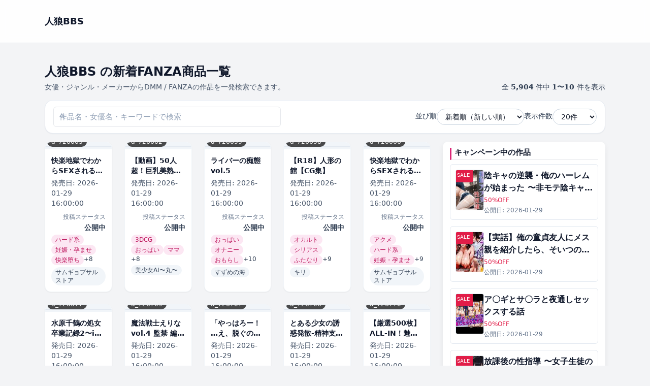

--- FILE ---
content_type: text/html; charset=UTF-8
request_url: https://wolfg.x0.com/?cid=d_321964
body_size: 60217
content:
<!DOCTYPE html>
<html lang="ja">
<head>
	<meta charset="UTF-8">

	<!-- ▼ レスポンシブ対応 -->
	<meta name="viewport" content="width=device-width, initial-scale=1">
	
			<link rel="canonical" href="https://wolfg.x0.com/">
	
	<link rel="next" href="https://wolfg.x0.com/page/2/?cid=d_321964" />

	
	<title>人狼BBS &#8211; 同人作品</title>
<meta name='robots' content='max-image-preview:large' />
<style id='wp-img-auto-sizes-contain-inline-css' type='text/css'>
img:is([sizes=auto i],[sizes^="auto," i]){contain-intrinsic-size:3000px 1500px}
/*# sourceURL=wp-img-auto-sizes-contain-inline-css */
</style>
<style id='wp-emoji-styles-inline-css' type='text/css'>

	img.wp-smiley, img.emoji {
		display: inline !important;
		border: none !important;
		box-shadow: none !important;
		height: 1em !important;
		width: 1em !important;
		margin: 0 0.07em !important;
		vertical-align: -0.1em !important;
		background: none !important;
		padding: 0 !important;
	}
/*# sourceURL=wp-emoji-styles-inline-css */
</style>
<style id='wp-block-library-inline-css' type='text/css'>
:root{--wp-block-synced-color:#7a00df;--wp-block-synced-color--rgb:122,0,223;--wp-bound-block-color:var(--wp-block-synced-color);--wp-editor-canvas-background:#ddd;--wp-admin-theme-color:#007cba;--wp-admin-theme-color--rgb:0,124,186;--wp-admin-theme-color-darker-10:#006ba1;--wp-admin-theme-color-darker-10--rgb:0,107,160.5;--wp-admin-theme-color-darker-20:#005a87;--wp-admin-theme-color-darker-20--rgb:0,90,135;--wp-admin-border-width-focus:2px}@media (min-resolution:192dpi){:root{--wp-admin-border-width-focus:1.5px}}.wp-element-button{cursor:pointer}:root .has-very-light-gray-background-color{background-color:#eee}:root .has-very-dark-gray-background-color{background-color:#313131}:root .has-very-light-gray-color{color:#eee}:root .has-very-dark-gray-color{color:#313131}:root .has-vivid-green-cyan-to-vivid-cyan-blue-gradient-background{background:linear-gradient(135deg,#00d084,#0693e3)}:root .has-purple-crush-gradient-background{background:linear-gradient(135deg,#34e2e4,#4721fb 50%,#ab1dfe)}:root .has-hazy-dawn-gradient-background{background:linear-gradient(135deg,#faaca8,#dad0ec)}:root .has-subdued-olive-gradient-background{background:linear-gradient(135deg,#fafae1,#67a671)}:root .has-atomic-cream-gradient-background{background:linear-gradient(135deg,#fdd79a,#004a59)}:root .has-nightshade-gradient-background{background:linear-gradient(135deg,#330968,#31cdcf)}:root .has-midnight-gradient-background{background:linear-gradient(135deg,#020381,#2874fc)}:root{--wp--preset--font-size--normal:16px;--wp--preset--font-size--huge:42px}.has-regular-font-size{font-size:1em}.has-larger-font-size{font-size:2.625em}.has-normal-font-size{font-size:var(--wp--preset--font-size--normal)}.has-huge-font-size{font-size:var(--wp--preset--font-size--huge)}.has-text-align-center{text-align:center}.has-text-align-left{text-align:left}.has-text-align-right{text-align:right}.has-fit-text{white-space:nowrap!important}#end-resizable-editor-section{display:none}.aligncenter{clear:both}.items-justified-left{justify-content:flex-start}.items-justified-center{justify-content:center}.items-justified-right{justify-content:flex-end}.items-justified-space-between{justify-content:space-between}.screen-reader-text{border:0;clip-path:inset(50%);height:1px;margin:-1px;overflow:hidden;padding:0;position:absolute;width:1px;word-wrap:normal!important}.screen-reader-text:focus{background-color:#ddd;clip-path:none;color:#444;display:block;font-size:1em;height:auto;left:5px;line-height:normal;padding:15px 23px 14px;text-decoration:none;top:5px;width:auto;z-index:100000}html :where(.has-border-color){border-style:solid}html :where([style*=border-top-color]){border-top-style:solid}html :where([style*=border-right-color]){border-right-style:solid}html :where([style*=border-bottom-color]){border-bottom-style:solid}html :where([style*=border-left-color]){border-left-style:solid}html :where([style*=border-width]){border-style:solid}html :where([style*=border-top-width]){border-top-style:solid}html :where([style*=border-right-width]){border-right-style:solid}html :where([style*=border-bottom-width]){border-bottom-style:solid}html :where([style*=border-left-width]){border-left-style:solid}html :where(img[class*=wp-image-]){height:auto;max-width:100%}:where(figure){margin:0 0 1em}html :where(.is-position-sticky){--wp-admin--admin-bar--position-offset:var(--wp-admin--admin-bar--height,0px)}@media screen and (max-width:600px){html :where(.is-position-sticky){--wp-admin--admin-bar--position-offset:0px}}

/*# sourceURL=wp-block-library-inline-css */
</style><style id='global-styles-inline-css' type='text/css'>
:root{--wp--preset--aspect-ratio--square: 1;--wp--preset--aspect-ratio--4-3: 4/3;--wp--preset--aspect-ratio--3-4: 3/4;--wp--preset--aspect-ratio--3-2: 3/2;--wp--preset--aspect-ratio--2-3: 2/3;--wp--preset--aspect-ratio--16-9: 16/9;--wp--preset--aspect-ratio--9-16: 9/16;--wp--preset--color--black: #000000;--wp--preset--color--cyan-bluish-gray: #abb8c3;--wp--preset--color--white: #ffffff;--wp--preset--color--pale-pink: #f78da7;--wp--preset--color--vivid-red: #cf2e2e;--wp--preset--color--luminous-vivid-orange: #ff6900;--wp--preset--color--luminous-vivid-amber: #fcb900;--wp--preset--color--light-green-cyan: #7bdcb5;--wp--preset--color--vivid-green-cyan: #00d084;--wp--preset--color--pale-cyan-blue: #8ed1fc;--wp--preset--color--vivid-cyan-blue: #0693e3;--wp--preset--color--vivid-purple: #9b51e0;--wp--preset--gradient--vivid-cyan-blue-to-vivid-purple: linear-gradient(135deg,rgb(6,147,227) 0%,rgb(155,81,224) 100%);--wp--preset--gradient--light-green-cyan-to-vivid-green-cyan: linear-gradient(135deg,rgb(122,220,180) 0%,rgb(0,208,130) 100%);--wp--preset--gradient--luminous-vivid-amber-to-luminous-vivid-orange: linear-gradient(135deg,rgb(252,185,0) 0%,rgb(255,105,0) 100%);--wp--preset--gradient--luminous-vivid-orange-to-vivid-red: linear-gradient(135deg,rgb(255,105,0) 0%,rgb(207,46,46) 100%);--wp--preset--gradient--very-light-gray-to-cyan-bluish-gray: linear-gradient(135deg,rgb(238,238,238) 0%,rgb(169,184,195) 100%);--wp--preset--gradient--cool-to-warm-spectrum: linear-gradient(135deg,rgb(74,234,220) 0%,rgb(151,120,209) 20%,rgb(207,42,186) 40%,rgb(238,44,130) 60%,rgb(251,105,98) 80%,rgb(254,248,76) 100%);--wp--preset--gradient--blush-light-purple: linear-gradient(135deg,rgb(255,206,236) 0%,rgb(152,150,240) 100%);--wp--preset--gradient--blush-bordeaux: linear-gradient(135deg,rgb(254,205,165) 0%,rgb(254,45,45) 50%,rgb(107,0,62) 100%);--wp--preset--gradient--luminous-dusk: linear-gradient(135deg,rgb(255,203,112) 0%,rgb(199,81,192) 50%,rgb(65,88,208) 100%);--wp--preset--gradient--pale-ocean: linear-gradient(135deg,rgb(255,245,203) 0%,rgb(182,227,212) 50%,rgb(51,167,181) 100%);--wp--preset--gradient--electric-grass: linear-gradient(135deg,rgb(202,248,128) 0%,rgb(113,206,126) 100%);--wp--preset--gradient--midnight: linear-gradient(135deg,rgb(2,3,129) 0%,rgb(40,116,252) 100%);--wp--preset--font-size--small: 13px;--wp--preset--font-size--medium: 20px;--wp--preset--font-size--large: 36px;--wp--preset--font-size--x-large: 42px;--wp--preset--spacing--20: 0.44rem;--wp--preset--spacing--30: 0.67rem;--wp--preset--spacing--40: 1rem;--wp--preset--spacing--50: 1.5rem;--wp--preset--spacing--60: 2.25rem;--wp--preset--spacing--70: 3.38rem;--wp--preset--spacing--80: 5.06rem;--wp--preset--shadow--natural: 6px 6px 9px rgba(0, 0, 0, 0.2);--wp--preset--shadow--deep: 12px 12px 50px rgba(0, 0, 0, 0.4);--wp--preset--shadow--sharp: 6px 6px 0px rgba(0, 0, 0, 0.2);--wp--preset--shadow--outlined: 6px 6px 0px -3px rgb(255, 255, 255), 6px 6px rgb(0, 0, 0);--wp--preset--shadow--crisp: 6px 6px 0px rgb(0, 0, 0);}:where(.is-layout-flex){gap: 0.5em;}:where(.is-layout-grid){gap: 0.5em;}body .is-layout-flex{display: flex;}.is-layout-flex{flex-wrap: wrap;align-items: center;}.is-layout-flex > :is(*, div){margin: 0;}body .is-layout-grid{display: grid;}.is-layout-grid > :is(*, div){margin: 0;}:where(.wp-block-columns.is-layout-flex){gap: 2em;}:where(.wp-block-columns.is-layout-grid){gap: 2em;}:where(.wp-block-post-template.is-layout-flex){gap: 1.25em;}:where(.wp-block-post-template.is-layout-grid){gap: 1.25em;}.has-black-color{color: var(--wp--preset--color--black) !important;}.has-cyan-bluish-gray-color{color: var(--wp--preset--color--cyan-bluish-gray) !important;}.has-white-color{color: var(--wp--preset--color--white) !important;}.has-pale-pink-color{color: var(--wp--preset--color--pale-pink) !important;}.has-vivid-red-color{color: var(--wp--preset--color--vivid-red) !important;}.has-luminous-vivid-orange-color{color: var(--wp--preset--color--luminous-vivid-orange) !important;}.has-luminous-vivid-amber-color{color: var(--wp--preset--color--luminous-vivid-amber) !important;}.has-light-green-cyan-color{color: var(--wp--preset--color--light-green-cyan) !important;}.has-vivid-green-cyan-color{color: var(--wp--preset--color--vivid-green-cyan) !important;}.has-pale-cyan-blue-color{color: var(--wp--preset--color--pale-cyan-blue) !important;}.has-vivid-cyan-blue-color{color: var(--wp--preset--color--vivid-cyan-blue) !important;}.has-vivid-purple-color{color: var(--wp--preset--color--vivid-purple) !important;}.has-black-background-color{background-color: var(--wp--preset--color--black) !important;}.has-cyan-bluish-gray-background-color{background-color: var(--wp--preset--color--cyan-bluish-gray) !important;}.has-white-background-color{background-color: var(--wp--preset--color--white) !important;}.has-pale-pink-background-color{background-color: var(--wp--preset--color--pale-pink) !important;}.has-vivid-red-background-color{background-color: var(--wp--preset--color--vivid-red) !important;}.has-luminous-vivid-orange-background-color{background-color: var(--wp--preset--color--luminous-vivid-orange) !important;}.has-luminous-vivid-amber-background-color{background-color: var(--wp--preset--color--luminous-vivid-amber) !important;}.has-light-green-cyan-background-color{background-color: var(--wp--preset--color--light-green-cyan) !important;}.has-vivid-green-cyan-background-color{background-color: var(--wp--preset--color--vivid-green-cyan) !important;}.has-pale-cyan-blue-background-color{background-color: var(--wp--preset--color--pale-cyan-blue) !important;}.has-vivid-cyan-blue-background-color{background-color: var(--wp--preset--color--vivid-cyan-blue) !important;}.has-vivid-purple-background-color{background-color: var(--wp--preset--color--vivid-purple) !important;}.has-black-border-color{border-color: var(--wp--preset--color--black) !important;}.has-cyan-bluish-gray-border-color{border-color: var(--wp--preset--color--cyan-bluish-gray) !important;}.has-white-border-color{border-color: var(--wp--preset--color--white) !important;}.has-pale-pink-border-color{border-color: var(--wp--preset--color--pale-pink) !important;}.has-vivid-red-border-color{border-color: var(--wp--preset--color--vivid-red) !important;}.has-luminous-vivid-orange-border-color{border-color: var(--wp--preset--color--luminous-vivid-orange) !important;}.has-luminous-vivid-amber-border-color{border-color: var(--wp--preset--color--luminous-vivid-amber) !important;}.has-light-green-cyan-border-color{border-color: var(--wp--preset--color--light-green-cyan) !important;}.has-vivid-green-cyan-border-color{border-color: var(--wp--preset--color--vivid-green-cyan) !important;}.has-pale-cyan-blue-border-color{border-color: var(--wp--preset--color--pale-cyan-blue) !important;}.has-vivid-cyan-blue-border-color{border-color: var(--wp--preset--color--vivid-cyan-blue) !important;}.has-vivid-purple-border-color{border-color: var(--wp--preset--color--vivid-purple) !important;}.has-vivid-cyan-blue-to-vivid-purple-gradient-background{background: var(--wp--preset--gradient--vivid-cyan-blue-to-vivid-purple) !important;}.has-light-green-cyan-to-vivid-green-cyan-gradient-background{background: var(--wp--preset--gradient--light-green-cyan-to-vivid-green-cyan) !important;}.has-luminous-vivid-amber-to-luminous-vivid-orange-gradient-background{background: var(--wp--preset--gradient--luminous-vivid-amber-to-luminous-vivid-orange) !important;}.has-luminous-vivid-orange-to-vivid-red-gradient-background{background: var(--wp--preset--gradient--luminous-vivid-orange-to-vivid-red) !important;}.has-very-light-gray-to-cyan-bluish-gray-gradient-background{background: var(--wp--preset--gradient--very-light-gray-to-cyan-bluish-gray) !important;}.has-cool-to-warm-spectrum-gradient-background{background: var(--wp--preset--gradient--cool-to-warm-spectrum) !important;}.has-blush-light-purple-gradient-background{background: var(--wp--preset--gradient--blush-light-purple) !important;}.has-blush-bordeaux-gradient-background{background: var(--wp--preset--gradient--blush-bordeaux) !important;}.has-luminous-dusk-gradient-background{background: var(--wp--preset--gradient--luminous-dusk) !important;}.has-pale-ocean-gradient-background{background: var(--wp--preset--gradient--pale-ocean) !important;}.has-electric-grass-gradient-background{background: var(--wp--preset--gradient--electric-grass) !important;}.has-midnight-gradient-background{background: var(--wp--preset--gradient--midnight) !important;}.has-small-font-size{font-size: var(--wp--preset--font-size--small) !important;}.has-medium-font-size{font-size: var(--wp--preset--font-size--medium) !important;}.has-large-font-size{font-size: var(--wp--preset--font-size--large) !important;}.has-x-large-font-size{font-size: var(--wp--preset--font-size--x-large) !important;}
/*# sourceURL=global-styles-inline-css */
</style>

<style id='classic-theme-styles-inline-css' type='text/css'>
/*! This file is auto-generated */
.wp-block-button__link{color:#fff;background-color:#32373c;border-radius:9999px;box-shadow:none;text-decoration:none;padding:calc(.667em + 2px) calc(1.333em + 2px);font-size:1.125em}.wp-block-file__button{background:#32373c;color:#fff;text-decoration:none}
/*# sourceURL=/wp-includes/css/classic-themes.min.css */
</style>
<link rel='stylesheet' id='dmmt-style-css' href='https://wolfg.x0.com/wp-content/themes/dmm-auto-theme/style.css?ver=2.0.5' type='text/css' media='all' />
<link rel='stylesheet' id='dmmt-child-style-css' href='https://wolfg.x0.com/wp-content/themes/dmm-auto-theme-child/style.css?ver=1.0.0' type='text/css' media='all' />
<link rel='stylesheet' id='dmm-auto-style-css' href='https://wolfg.x0.com/wp-content/themes/dmm-auto-theme/assets/build/style.css?ver=1768256836' type='text/css' media='all' />
<link rel="https://api.w.org/" href="https://wolfg.x0.com/wp-json/" /><link rel="EditURI" type="application/rsd+xml" title="RSD" href="https://wolfg.x0.com/xmlrpc.php?rsd" />
<meta name="generator" content="WordPress 6.9" />
	<!-- DMM Auto Theme: OGP / Twitter Card -->
	<meta property="og:title" content="人狼BBS &#8211; 同人作品">
	<meta property="og:description" content="同人作品">
	<meta property="og:url" content="https://wolfg.x0.com/dmm-item/d_726663/">
	<meta property="og:site_name" content="人狼BBS">
	<meta property="og:type" content="website">
	
	<meta name="twitter:card" content="summary">
	<meta name="twitter:title" content="人狼BBS &#8211; 同人作品">
	<meta name="twitter:description" content="同人作品">
			<!-- Google tag (gtag.js) / GA4 -->
	<script async src="https://www.googletagmanager.com/gtag/js?id=G-7XQ6RPN8KN"></script>
	<script>
		window.dataLayer = window.dataLayer || [];
		function gtag(){dataLayer.push(arguments);}
		gtag('js', new Date());
		gtag('config', 'G-7XQ6RPN8KN');
	</script>
	</head>

<body class="home blog wp-embed-responsive wp-theme-dmm-auto-theme wp-child-theme-dmm-auto-theme-child">
<header class="dmmt-header sticky top-0 z-50 bg-white/90 backdrop-blur border-b border-slate-200">
	<div class="max-w-6xl mx-auto px-3 sm:px-4 lg:px-6 h-14 flex items-center justify-between gap-3">
		
		<!-- ロゴ -->
		<div class="flex items-center gap-2 min-w-0">
			<a href="https://wolfg.x0.com/" class="flex items-center gap-2">
									<span class="font-bold text-slate-900 text-base sm:text-lg truncate">
						人狼BBS					</span>
								</a>
		</div>

		<!-- PC ナビ（lg 以上で表示） -->
		<nav id="dmmt-header-nav" 
		class="hidden lg:flex items-center gap-5 text-[15px] font-medium text-slate-800">
					</nav>

		<!-- ハンバーガー（lg 未満で表示） -->
		<button
			type="button"
			id="dmmt-menu-toggle"
			class="inline-flex items-center justify-center lg:hidden rounded-full border border-slate-300 bg-white px-3 py-1.5 text-sm text-slate-700 shadow-sm"
			aria-label="メニューを開閉"
			aria-expanded="false"
		>
			<span class="mr-1.5 text-xs">MENU</span>
			<span class="flex flex-col gap-[3px]">
				<span class="block w-3.5 h-[2px] bg-slate-700 rounded"></span>
				<span class="block w-3.5 h-[2px] bg-slate-700 rounded"></span>
				<span class="block w-3.5 h-[2px] bg-slate-700 rounded"></span>
			</span>
		</button>
	</div>

	<!-- スマホドロワー（初期は非表示） -->
	<nav
		id="dmmt-mobile-nav"
		class="lg:hidden hidden border-t border-slate-200 bg-white"
	>
		<div class="max-w-6xl mx-auto px-3 sm:px-4 lg:px-6 py-1">
					</div>
	</nav>
</header>

<main class="site-main">
<main class="dmmt-main py-4 sm:py-6">
	<div class="max-w-6xl mx-auto px-3 sm:px-4 lg:px-6">

		<!-- タイトル + 件数 -->
		<div class="flex flex-col gap-2 sm:flex-row sm:items-end sm:justify-between mb-4">
			<div class="min-w-0">
				<h1 class="text-xl sm:text-2xl font-bold text-slate-900 leading-snug line-clamp-2">
					人狼BBS の新着FANZA商品一覧				</h1>

				
					<p class="mt-1 text-xs sm:text-sm text-slate-600">
						女優・ジャンル・メーカーからDMM / FANZAの作品を一発検索できます。					</p>

							</div>

							<div class="text-xs sm:text-sm text-slate-700 mt-1 sm:mt-0">
					全 <span class="font-semibold">5,904</span> 件中
					<span class="font-semibold">
						1〜10					</span> 件を表示
				</div>
					</div>

		<!-- ★ タイトル下ウィジェット（ホーム/一覧で自動切替） -->
		
		<!-- 検索 + 並び順 + 表示件数：ツールバー -->
		<form
			method="get"
			action="https://wolfg.x0.com/?cid=d_321964"
			class="mb-4 bg-white border border-slate-200/80 rounded-2xl px-3 py-3 sm:px-4 sm:py-3 shadow-sm flex flex-col gap-3 md:flex-row md:items-center md:justify-between"
		>
			<input type="hidden" name="cid" value="d_321964" />
			<!-- 左：検索ボックス（常に幅いっぱい） -->
			<div class="w-full md:max-w-md">
				<div class="relative">
					<input
						type="search"
						name="s"
						value=""
						class="w-full border border-slate-300 rounded-full pl-9 pr-10 py-2 text-sm
							   focus:outline-none focus:ring-2 focus:ring-pink-500 focus:border-pink-400
							   placeholder:text-slate-400 bg-white"
						placeholder="作品名・女優名・キーワードで検索"
					/>
					<span class="absolute left-3 top-1/2 -translate-y-1/2 text-slate-400 text-xs">
						🔍
					</span>

									</div>
			</div>

			<!-- 右：並び順 & 表示件数 -->
			<div class="flex flex-col sm:flex-row sm:flex-wrap items-stretch sm:items-center gap-2 sm:gap-3 md:gap-4 w-full md:w-auto sm:justify-end">

				<div class="flex items-center justify-between sm:justify-start gap-2 w-full sm:w-auto">
					<label for="sort" class="text-slate-700 text-sm whitespace-nowrap">並び順</label>
					<select
						name="sort"
						id="sort"
						onchange="this.form.submit()"
						class="border border-slate-300 rounded-full px-3 py-1.5 text-sm bg-white
							   focus:outline-none focus:ring-2 focus:ring-pink-500 focus:border-pink-400
							   w-40 sm:w-auto"
					>
						<option value="new"    selected='selected'>新着順（新しい順）</option>
						<option value="old"   >古い順</option>
						<option value="title" >タイトル順</option>
						<option value="rand"  >ランダム</option>
					</select>
				</div>

				<div class="flex items-center justify-between sm:justify-start gap-2 w-full sm:w-auto">
					<label for="per_page" class="text-slate-700 text-sm whitespace-nowrap">表示件数</label>
					<select
						name="per_page"
						id="per_page"
						onchange="this.form.submit()"
						class="border border-slate-300 rounded-full px-3 py-1.5 text-sm bg-white
							   focus:outline-none focus:ring-2 focus:ring-pink-500 focus:border-pink-400
							   w-32 sm:w-auto"
					>
													<option value="20" >
								20件
							</option>
													<option value="60" >
								60件
							</option>
													<option value="120" >
								120件
							</option>
											</select>
				</div>

			</div>
		</form>

		<!-- 絞り込みバッジ -->
		
		
			<!-- ★ 1カラム/2カラム切替（左メイン・右サイドバー） -->
			<div class="grid grid-cols-1 lg:grid-cols-[minmax(0,1fr)_320px] gap-6">

				<!-- メイン -->
				<div class="min-w-0">

					<!-- カードグリッド -->
					<div class="grid grid-cols-2 sm:grid-cols-3 lg:grid-cols-5 gap-3 sm:gap-4 md:gap-6">
						<a
	href="https://wolfg.x0.com/dmm-item/d_726663/"
	class="group block bg-white rounded-xl shadow-sm hover:shadow-md transition-shadow duration-200 overflow-hidden border border-slate-100 "
>
	<!-- 画像部分 -->
	<div class="relative bg-slate-100 flex items-center justify-center pt-2 pb-1">
		<div
			class="relative w-full overflow-hidden rounded-sm bg-slate-100 border border-slate-200"
			style="aspect-ratio: 90 / 122;"
		>
							<img
					src="https://wolfg.x0.com/wp-content/uploads/2026/01/d_726663pt.jpg"
					alt="快楽地獄でわからSEXされる結○明日奈＆桐○谷直葉〜催○でされるがままのヒロイン〜"
					loading="lazy"
					decoding="async"
					class="absolute inset-0 w-full h-full object-cover transition-transform duration-200 group-hover:scale-[1.03]"
				/>
					</div>

					<div class="absolute bottom-1 left-1">
				<span class="inline-flex items-center rounded-full bg-black/70 text-white text-[11px] sm:text-xs px-2 py-0.5">
					d_726663				</span>
			</div>
			</div>

	<!-- テキスト部分 -->
	<div class="p-2 sm:p-3 flex flex-col gap-1">
		<h2 class="text-xs sm:text-sm font-semibold text-slate-900 leading-snug line-clamp-2 min-h-[2.5em]">
			快楽地獄でわからSEXされる結○明日奈＆桐○谷直葉〜催○でされるがままのヒロイン〜		</h2>

					<div class="mt-1 text-xs sm:text-sm text-slate-600">
				発売日:
				<span>2026-01-29 16:00:00</span>
			</div>
		
					<div class="text-right mt-1">
				<span class="text-slate-500 text-[11px] sm:text-xs">投稿ステータス</span>
				<div class="font-semibold text-xs sm:text-sm text-slate-700">
					公開中				</div>
			</div>
		
					<!-- カテゴリバッジ -->
							<div class="mt-1 flex flex-wrap gap-1">
											<span class="inline-flex items-center px-2 py-0.5 rounded-full text-xs sm:text-xs font-medium bg-pink-100 text-pink-700">
							ハード系						</span>
											<span class="inline-flex items-center px-2 py-0.5 rounded-full text-xs sm:text-xs font-medium bg-pink-100 text-pink-700">
							妊娠・孕ませ						</span>
											<span class="inline-flex items-center px-2 py-0.5 rounded-full text-xs sm:text-xs font-medium bg-pink-100 text-pink-700">
							快楽堕ち						</span>
					
											<span class="text-xs sm:text-xs text-slate-700">
							+8						</span>
									</div>
			
			<!-- タグバッジ -->
							<div class="mt-1 flex flex-wrap gap-1">
											<span class="inline-flex items-center px-2 py-0.5 rounded-full text-xs sm:text-xs font-medium bg-slate-100 text-slate-700">
							サムギョプサルストア						</span>
					
									</div>
						</div>
</a><a
	href="https://wolfg.x0.com/dmm-item/d_726662/"
	class="group block bg-white rounded-xl shadow-sm hover:shadow-md transition-shadow duration-200 overflow-hidden border border-slate-100 "
>
	<!-- 画像部分 -->
	<div class="relative bg-slate-100 flex items-center justify-center pt-2 pb-1">
		<div
			class="relative w-full overflow-hidden rounded-sm bg-slate-100 border border-slate-200"
			style="aspect-ratio: 90 / 122;"
		>
							<img
					src="https://wolfg.x0.com/wp-content/uploads/2026/01/d_726662pt.jpg"
					alt="【動画】50人超！巨乳美熟女！応援ダンス！"
					loading="lazy"
					decoding="async"
					class="absolute inset-0 w-full h-full object-cover transition-transform duration-200 group-hover:scale-[1.03]"
				/>
					</div>

					<div class="absolute bottom-1 left-1">
				<span class="inline-flex items-center rounded-full bg-black/70 text-white text-[11px] sm:text-xs px-2 py-0.5">
					d_726662				</span>
			</div>
			</div>

	<!-- テキスト部分 -->
	<div class="p-2 sm:p-3 flex flex-col gap-1">
		<h2 class="text-xs sm:text-sm font-semibold text-slate-900 leading-snug line-clamp-2 min-h-[2.5em]">
			【動画】50人超！巨乳美熟女！応援ダンス！		</h2>

					<div class="mt-1 text-xs sm:text-sm text-slate-600">
				発売日:
				<span>2026-01-29 16:00:00</span>
			</div>
		
					<div class="text-right mt-1">
				<span class="text-slate-500 text-[11px] sm:text-xs">投稿ステータス</span>
				<div class="font-semibold text-xs sm:text-sm text-slate-700">
					公開中				</div>
			</div>
		
					<!-- カテゴリバッジ -->
							<div class="mt-1 flex flex-wrap gap-1">
											<span class="inline-flex items-center px-2 py-0.5 rounded-full text-xs sm:text-xs font-medium bg-pink-100 text-pink-700">
							3DCG						</span>
											<span class="inline-flex items-center px-2 py-0.5 rounded-full text-xs sm:text-xs font-medium bg-pink-100 text-pink-700">
							おっぱい						</span>
											<span class="inline-flex items-center px-2 py-0.5 rounded-full text-xs sm:text-xs font-medium bg-pink-100 text-pink-700">
							ママ						</span>
					
											<span class="text-xs sm:text-xs text-slate-700">
							+8						</span>
									</div>
			
			<!-- タグバッジ -->
							<div class="mt-1 flex flex-wrap gap-1">
											<span class="inline-flex items-center px-2 py-0.5 rounded-full text-xs sm:text-xs font-medium bg-slate-100 text-slate-700">
							美少女AI〜丸〜						</span>
					
									</div>
						</div>
</a><a
	href="https://wolfg.x0.com/dmm-item/d_726659/"
	class="group block bg-white rounded-xl shadow-sm hover:shadow-md transition-shadow duration-200 overflow-hidden border border-slate-100 "
>
	<!-- 画像部分 -->
	<div class="relative bg-slate-100 flex items-center justify-center pt-2 pb-1">
		<div
			class="relative w-full overflow-hidden rounded-sm bg-slate-100 border border-slate-200"
			style="aspect-ratio: 90 / 122;"
		>
							<img
					src="https://wolfg.x0.com/wp-content/uploads/2026/01/d_726659pt.jpg"
					alt="ライバーの痴態vol.5"
					loading="lazy"
					decoding="async"
					class="absolute inset-0 w-full h-full object-cover transition-transform duration-200 group-hover:scale-[1.03]"
				/>
					</div>

					<div class="absolute bottom-1 left-1">
				<span class="inline-flex items-center rounded-full bg-black/70 text-white text-[11px] sm:text-xs px-2 py-0.5">
					d_726659				</span>
			</div>
			</div>

	<!-- テキスト部分 -->
	<div class="p-2 sm:p-3 flex flex-col gap-1">
		<h2 class="text-xs sm:text-sm font-semibold text-slate-900 leading-snug line-clamp-2 min-h-[2.5em]">
			ライバーの痴態vol.5		</h2>

					<div class="mt-1 text-xs sm:text-sm text-slate-600">
				発売日:
				<span>2026-01-29 16:00:00</span>
			</div>
		
					<div class="text-right mt-1">
				<span class="text-slate-500 text-[11px] sm:text-xs">投稿ステータス</span>
				<div class="font-semibold text-xs sm:text-sm text-slate-700">
					公開中				</div>
			</div>
		
					<!-- カテゴリバッジ -->
							<div class="mt-1 flex flex-wrap gap-1">
											<span class="inline-flex items-center px-2 py-0.5 rounded-full text-xs sm:text-xs font-medium bg-pink-100 text-pink-700">
							おっぱい						</span>
											<span class="inline-flex items-center px-2 py-0.5 rounded-full text-xs sm:text-xs font-medium bg-pink-100 text-pink-700">
							オナニー						</span>
											<span class="inline-flex items-center px-2 py-0.5 rounded-full text-xs sm:text-xs font-medium bg-pink-100 text-pink-700">
							おもらし						</span>
					
											<span class="text-xs sm:text-xs text-slate-700">
							+10						</span>
									</div>
			
			<!-- タグバッジ -->
							<div class="mt-1 flex flex-wrap gap-1">
											<span class="inline-flex items-center px-2 py-0.5 rounded-full text-xs sm:text-xs font-medium bg-slate-100 text-slate-700">
							すずめの海						</span>
					
									</div>
						</div>
</a><a
	href="https://wolfg.x0.com/dmm-item/d_726658/"
	class="group block bg-white rounded-xl shadow-sm hover:shadow-md transition-shadow duration-200 overflow-hidden border border-slate-100 "
>
	<!-- 画像部分 -->
	<div class="relative bg-slate-100 flex items-center justify-center pt-2 pb-1">
		<div
			class="relative w-full overflow-hidden rounded-sm bg-slate-100 border border-slate-200"
			style="aspect-ratio: 90 / 122;"
		>
							<img
					src="https://wolfg.x0.com/wp-content/uploads/2026/01/d_726658pt.jpg"
					alt="【R18】人形の館【CG集】"
					loading="lazy"
					decoding="async"
					class="absolute inset-0 w-full h-full object-cover transition-transform duration-200 group-hover:scale-[1.03]"
				/>
					</div>

					<div class="absolute bottom-1 left-1">
				<span class="inline-flex items-center rounded-full bg-black/70 text-white text-[11px] sm:text-xs px-2 py-0.5">
					d_726658				</span>
			</div>
			</div>

	<!-- テキスト部分 -->
	<div class="p-2 sm:p-3 flex flex-col gap-1">
		<h2 class="text-xs sm:text-sm font-semibold text-slate-900 leading-snug line-clamp-2 min-h-[2.5em]">
			【R18】人形の館【CG集】		</h2>

					<div class="mt-1 text-xs sm:text-sm text-slate-600">
				発売日:
				<span>2026-01-29 16:00:00</span>
			</div>
		
					<div class="text-right mt-1">
				<span class="text-slate-500 text-[11px] sm:text-xs">投稿ステータス</span>
				<div class="font-semibold text-xs sm:text-sm text-slate-700">
					公開中				</div>
			</div>
		
					<!-- カテゴリバッジ -->
							<div class="mt-1 flex flex-wrap gap-1">
											<span class="inline-flex items-center px-2 py-0.5 rounded-full text-xs sm:text-xs font-medium bg-pink-100 text-pink-700">
							オカルト						</span>
											<span class="inline-flex items-center px-2 py-0.5 rounded-full text-xs sm:text-xs font-medium bg-pink-100 text-pink-700">
							シリアス						</span>
											<span class="inline-flex items-center px-2 py-0.5 rounded-full text-xs sm:text-xs font-medium bg-pink-100 text-pink-700">
							ふたなり						</span>
					
											<span class="text-xs sm:text-xs text-slate-700">
							+9						</span>
									</div>
			
			<!-- タグバッジ -->
							<div class="mt-1 flex flex-wrap gap-1">
											<span class="inline-flex items-center px-2 py-0.5 rounded-full text-xs sm:text-xs font-medium bg-slate-100 text-slate-700">
							キリ						</span>
					
									</div>
						</div>
</a><a
	href="https://wolfg.x0.com/dmm-item/d_726666/"
	class="group block bg-white rounded-xl shadow-sm hover:shadow-md transition-shadow duration-200 overflow-hidden border border-slate-100 "
>
	<!-- 画像部分 -->
	<div class="relative bg-slate-100 flex items-center justify-center pt-2 pb-1">
		<div
			class="relative w-full overflow-hidden rounded-sm bg-slate-100 border border-slate-200"
			style="aspect-ratio: 90 / 122;"
		>
							<img
					src="https://wolfg.x0.com/wp-content/uploads/2026/01/d_726666pt.jpg"
					alt="快楽地獄でわからSEXされるナ○＆ハ○コック〜催○でされるがままのヒロイン〜"
					loading="lazy"
					decoding="async"
					class="absolute inset-0 w-full h-full object-cover transition-transform duration-200 group-hover:scale-[1.03]"
				/>
					</div>

					<div class="absolute bottom-1 left-1">
				<span class="inline-flex items-center rounded-full bg-black/70 text-white text-[11px] sm:text-xs px-2 py-0.5">
					d_726666				</span>
			</div>
			</div>

	<!-- テキスト部分 -->
	<div class="p-2 sm:p-3 flex flex-col gap-1">
		<h2 class="text-xs sm:text-sm font-semibold text-slate-900 leading-snug line-clamp-2 min-h-[2.5em]">
			快楽地獄でわからSEXされるナ○＆ハ○コック〜催○でされるがままのヒロイン〜		</h2>

					<div class="mt-1 text-xs sm:text-sm text-slate-600">
				発売日:
				<span>2026-01-29 16:00:00</span>
			</div>
		
					<div class="text-right mt-1">
				<span class="text-slate-500 text-[11px] sm:text-xs">投稿ステータス</span>
				<div class="font-semibold text-xs sm:text-sm text-slate-700">
					公開中				</div>
			</div>
		
					<!-- カテゴリバッジ -->
							<div class="mt-1 flex flex-wrap gap-1">
											<span class="inline-flex items-center px-2 py-0.5 rounded-full text-xs sm:text-xs font-medium bg-pink-100 text-pink-700">
							アクメ						</span>
											<span class="inline-flex items-center px-2 py-0.5 rounded-full text-xs sm:text-xs font-medium bg-pink-100 text-pink-700">
							ハード系						</span>
											<span class="inline-flex items-center px-2 py-0.5 rounded-full text-xs sm:text-xs font-medium bg-pink-100 text-pink-700">
							妊娠・孕ませ						</span>
					
											<span class="text-xs sm:text-xs text-slate-700">
							+9						</span>
									</div>
			
			<!-- タグバッジ -->
							<div class="mt-1 flex flex-wrap gap-1">
											<span class="inline-flex items-center px-2 py-0.5 rounded-full text-xs sm:text-xs font-medium bg-slate-100 text-slate-700">
							サムギョプサルストア						</span>
					
									</div>
						</div>
</a><a
	href="https://wolfg.x0.com/dmm-item/d_726677/"
	class="group block bg-white rounded-xl shadow-sm hover:shadow-md transition-shadow duration-200 overflow-hidden border border-slate-100 "
>
	<!-- 画像部分 -->
	<div class="relative bg-slate-100 flex items-center justify-center pt-2 pb-1">
		<div
			class="relative w-full overflow-hidden rounded-sm bg-slate-100 border border-slate-200"
			style="aspect-ratio: 90 / 122;"
		>
							<img
					src="https://wolfg.x0.com/wp-content/uploads/2026/01/d_726677pt.jpg"
					alt="水原千鶴の処女卒業記録2〜inプールデート編〜"
					loading="lazy"
					decoding="async"
					class="absolute inset-0 w-full h-full object-cover transition-transform duration-200 group-hover:scale-[1.03]"
				/>
					</div>

					<div class="absolute bottom-1 left-1">
				<span class="inline-flex items-center rounded-full bg-black/70 text-white text-[11px] sm:text-xs px-2 py-0.5">
					d_726677				</span>
			</div>
			</div>

	<!-- テキスト部分 -->
	<div class="p-2 sm:p-3 flex flex-col gap-1">
		<h2 class="text-xs sm:text-sm font-semibold text-slate-900 leading-snug line-clamp-2 min-h-[2.5em]">
			水原千鶴の処女卒業記録2〜inプールデート編〜		</h2>

					<div class="mt-1 text-xs sm:text-sm text-slate-600">
				発売日:
				<span>2026-01-29 16:00:00</span>
			</div>
		
					<div class="text-right mt-1">
				<span class="text-slate-500 text-[11px] sm:text-xs">投稿ステータス</span>
				<div class="font-semibold text-xs sm:text-sm text-slate-700">
					公開中				</div>
			</div>
		
					<!-- カテゴリバッジ -->
							<div class="mt-1 flex flex-wrap gap-1">
											<span class="inline-flex items-center px-2 py-0.5 rounded-full text-xs sm:text-xs font-medium bg-pink-100 text-pink-700">
							おっぱい						</span>
											<span class="inline-flex items-center px-2 py-0.5 rounded-full text-xs sm:text-xs font-medium bg-pink-100 text-pink-700">
							パイズリ						</span>
											<span class="inline-flex items-center px-2 py-0.5 rounded-full text-xs sm:text-xs font-medium bg-pink-100 text-pink-700">
							フェラ						</span>
					
											<span class="text-xs sm:text-xs text-slate-700">
							+9						</span>
									</div>
			
			<!-- タグバッジ -->
							<div class="mt-1 flex flex-wrap gap-1">
											<span class="inline-flex items-center px-2 py-0.5 rounded-full text-xs sm:text-xs font-medium bg-slate-100 text-slate-700">
							オスマンロマン						</span>
					
									</div>
						</div>
</a><a
	href="https://wolfg.x0.com/dmm-item/d_726709/"
	class="group block bg-white rounded-xl shadow-sm hover:shadow-md transition-shadow duration-200 overflow-hidden border border-slate-100 "
>
	<!-- 画像部分 -->
	<div class="relative bg-slate-100 flex items-center justify-center pt-2 pb-1">
		<div
			class="relative w-full overflow-hidden rounded-sm bg-slate-100 border border-slate-200"
			style="aspect-ratio: 90 / 122;"
		>
							<img
					src="https://wolfg.x0.com/wp-content/uploads/2026/01/d_726709pt.jpg"
					alt="魔法戦士えりな vol.4 監禁 編【後編:拘束と拷問】"
					loading="lazy"
					decoding="async"
					class="absolute inset-0 w-full h-full object-cover transition-transform duration-200 group-hover:scale-[1.03]"
				/>
					</div>

					<div class="absolute bottom-1 left-1">
				<span class="inline-flex items-center rounded-full bg-black/70 text-white text-[11px] sm:text-xs px-2 py-0.5">
					d_726709				</span>
			</div>
			</div>

	<!-- テキスト部分 -->
	<div class="p-2 sm:p-3 flex flex-col gap-1">
		<h2 class="text-xs sm:text-sm font-semibold text-slate-900 leading-snug line-clamp-2 min-h-[2.5em]">
			魔法戦士えりな vol.4 監禁 編【後編:拘束と拷問】		</h2>

					<div class="mt-1 text-xs sm:text-sm text-slate-600">
				発売日:
				<span>2026-01-29 16:00:00</span>
			</div>
		
					<div class="text-right mt-1">
				<span class="text-slate-500 text-[11px] sm:text-xs">投稿ステータス</span>
				<div class="font-semibold text-xs sm:text-sm text-slate-700">
					公開中				</div>
			</div>
		
					<!-- カテゴリバッジ -->
							<div class="mt-1 flex flex-wrap gap-1">
											<span class="inline-flex items-center px-2 py-0.5 rounded-full text-xs sm:text-xs font-medium bg-pink-100 text-pink-700">
							アナル						</span>
											<span class="inline-flex items-center px-2 py-0.5 rounded-full text-xs sm:text-xs font-medium bg-pink-100 text-pink-700">
							おっぱい						</span>
											<span class="inline-flex items-center px-2 py-0.5 rounded-full text-xs sm:text-xs font-medium bg-pink-100 text-pink-700">
							ファンタジー						</span>
					
											<span class="text-xs sm:text-xs text-slate-700">
							+9						</span>
									</div>
			
			<!-- タグバッジ -->
							<div class="mt-1 flex flex-wrap gap-1">
											<span class="inline-flex items-center px-2 py-0.5 rounded-full text-xs sm:text-xs font-medium bg-slate-100 text-slate-700">
							てにおは堂						</span>
					
									</div>
						</div>
</a><a
	href="https://wolfg.x0.com/dmm-item/d_726707/"
	class="group block bg-white rounded-xl shadow-sm hover:shadow-md transition-shadow duration-200 overflow-hidden border border-slate-100 "
>
	<!-- 画像部分 -->
	<div class="relative bg-slate-100 flex items-center justify-center pt-2 pb-1">
		<div
			class="relative w-full overflow-hidden rounded-sm bg-slate-100 border border-slate-200"
			style="aspect-ratio: 90 / 122;"
		>
							<img
					src="https://wolfg.x0.com/wp-content/uploads/2026/01/d_726707pt.jpg"
					alt="「やっはろー！ …え、脱ぐの？ 聞いてないよぉ…」流されやすい結〇が、断りきれずにバイブ漬けパパ活。"
					loading="lazy"
					decoding="async"
					class="absolute inset-0 w-full h-full object-cover transition-transform duration-200 group-hover:scale-[1.03]"
				/>
					</div>

					<div class="absolute bottom-1 left-1">
				<span class="inline-flex items-center rounded-full bg-black/70 text-white text-[11px] sm:text-xs px-2 py-0.5">
					d_726707				</span>
			</div>
			</div>

	<!-- テキスト部分 -->
	<div class="p-2 sm:p-3 flex flex-col gap-1">
		<h2 class="text-xs sm:text-sm font-semibold text-slate-900 leading-snug line-clamp-2 min-h-[2.5em]">
			「やっはろー！ …え、脱ぐの？ 聞いてないよぉ…」流されやすい結〇が、断りきれずにバイブ漬けパパ活。		</h2>

					<div class="mt-1 text-xs sm:text-sm text-slate-600">
				発売日:
				<span>2026-01-29 16:00:00</span>
			</div>
		
					<div class="text-right mt-1">
				<span class="text-slate-500 text-[11px] sm:text-xs">投稿ステータス</span>
				<div class="font-semibold text-xs sm:text-sm text-slate-700">
					公開中				</div>
			</div>
		
					<!-- カテゴリバッジ -->
							<div class="mt-1 flex flex-wrap gap-1">
											<span class="inline-flex items-center px-2 py-0.5 rounded-full text-xs sm:text-xs font-medium bg-pink-100 text-pink-700">
							メス堕ち						</span>
											<span class="inline-flex items-center px-2 py-0.5 rounded-full text-xs sm:text-xs font-medium bg-pink-100 text-pink-700">
							わからせ						</span>
											<span class="inline-flex items-center px-2 py-0.5 rounded-full text-xs sm:text-xs font-medium bg-pink-100 text-pink-700">
							中出し						</span>
					
											<span class="text-xs sm:text-xs text-slate-700">
							+9						</span>
									</div>
			
			<!-- タグバッジ -->
							<div class="mt-1 flex flex-wrap gap-1">
											<span class="inline-flex items-center px-2 py-0.5 rounded-full text-xs sm:text-xs font-medium bg-slate-100 text-slate-700">
							のあのAI工房						</span>
					
									</div>
						</div>
</a><a
	href="https://wolfg.x0.com/dmm-item/d_726706/"
	class="group block bg-white rounded-xl shadow-sm hover:shadow-md transition-shadow duration-200 overflow-hidden border border-slate-100 "
>
	<!-- 画像部分 -->
	<div class="relative bg-slate-100 flex items-center justify-center pt-2 pb-1">
		<div
			class="relative w-full overflow-hidden rounded-sm bg-slate-100 border border-slate-200"
			style="aspect-ratio: 90 / 122;"
		>
							<img
					src="https://wolfg.x0.com/wp-content/uploads/2026/01/d_726706pt.jpg"
					alt="とある少女の誘惑発散-精神支配でラブラブエッチ"
					loading="lazy"
					decoding="async"
					class="absolute inset-0 w-full h-full object-cover transition-transform duration-200 group-hover:scale-[1.03]"
				/>
					</div>

					<div class="absolute bottom-1 left-1">
				<span class="inline-flex items-center rounded-full bg-black/70 text-white text-[11px] sm:text-xs px-2 py-0.5">
					d_726706				</span>
			</div>
			</div>

	<!-- テキスト部分 -->
	<div class="p-2 sm:p-3 flex flex-col gap-1">
		<h2 class="text-xs sm:text-sm font-semibold text-slate-900 leading-snug line-clamp-2 min-h-[2.5em]">
			とある少女の誘惑発散-精神支配でラブラブエッチ		</h2>

					<div class="mt-1 text-xs sm:text-sm text-slate-600">
				発売日:
				<span>2026-01-29 16:00:00</span>
			</div>
		
					<div class="text-right mt-1">
				<span class="text-slate-500 text-[11px] sm:text-xs">投稿ステータス</span>
				<div class="font-semibold text-xs sm:text-sm text-slate-700">
					公開中				</div>
			</div>
		
					<!-- カテゴリバッジ -->
							<div class="mt-1 flex flex-wrap gap-1">
											<span class="inline-flex items-center px-2 py-0.5 rounded-full text-xs sm:text-xs font-medium bg-pink-100 text-pink-700">
							おっぱい						</span>
											<span class="inline-flex items-center px-2 py-0.5 rounded-full text-xs sm:text-xs font-medium bg-pink-100 text-pink-700">
							パイズリ						</span>
											<span class="inline-flex items-center px-2 py-0.5 rounded-full text-xs sm:text-xs font-medium bg-pink-100 text-pink-700">
							フェラ						</span>
					
											<span class="text-xs sm:text-xs text-slate-700">
							+9						</span>
									</div>
			
			<!-- タグバッジ -->
							<div class="mt-1 flex flex-wrap gap-1">
											<span class="inline-flex items-center px-2 py-0.5 rounded-full text-xs sm:text-xs font-medium bg-slate-100 text-slate-700">
							NamelessLab						</span>
					
									</div>
						</div>
</a><a
	href="https://wolfg.x0.com/dmm-item/d_726770/"
	class="group block bg-white rounded-xl shadow-sm hover:shadow-md transition-shadow duration-200 overflow-hidden border border-slate-100 "
>
	<!-- 画像部分 -->
	<div class="relative bg-slate-100 flex items-center justify-center pt-2 pb-1">
		<div
			class="relative w-full overflow-hidden rounded-sm bg-slate-100 border border-slate-200"
			style="aspect-ratio: 90 / 122;"
		>
							<img
					src="https://wolfg.x0.com/wp-content/uploads/2026/01/d_726770pt.jpg"
					alt="【厳選500枚】ALL-IN！魅惑のディーラー逆バニー少女"
					loading="lazy"
					decoding="async"
					class="absolute inset-0 w-full h-full object-cover transition-transform duration-200 group-hover:scale-[1.03]"
				/>
					</div>

					<div class="absolute bottom-1 left-1">
				<span class="inline-flex items-center rounded-full bg-black/70 text-white text-[11px] sm:text-xs px-2 py-0.5">
					d_726770				</span>
			</div>
			</div>

	<!-- テキスト部分 -->
	<div class="p-2 sm:p-3 flex flex-col gap-1">
		<h2 class="text-xs sm:text-sm font-semibold text-slate-900 leading-snug line-clamp-2 min-h-[2.5em]">
			【厳選500枚】ALL-IN！魅惑のディーラー逆バニー少女		</h2>

					<div class="mt-1 text-xs sm:text-sm text-slate-600">
				発売日:
				<span>2026-01-29 16:00:00</span>
			</div>
		
					<div class="text-right mt-1">
				<span class="text-slate-500 text-[11px] sm:text-xs">投稿ステータス</span>
				<div class="font-semibold text-xs sm:text-sm text-slate-700">
					公開中				</div>
			</div>
		
					<!-- カテゴリバッジ -->
							<div class="mt-1 flex flex-wrap gap-1">
											<span class="inline-flex items-center px-2 py-0.5 rounded-full text-xs sm:text-xs font-medium bg-pink-100 text-pink-700">
							アヘ顔						</span>
											<span class="inline-flex items-center px-2 py-0.5 rounded-full text-xs sm:text-xs font-medium bg-pink-100 text-pink-700">
							おっぱい						</span>
											<span class="inline-flex items-center px-2 py-0.5 rounded-full text-xs sm:text-xs font-medium bg-pink-100 text-pink-700">
							パイズリ						</span>
					
											<span class="text-xs sm:text-xs text-slate-700">
							+9						</span>
									</div>
			
			<!-- タグバッジ -->
							<div class="mt-1 flex flex-wrap gap-1">
											<span class="inline-flex items-center px-2 py-0.5 rounded-full text-xs sm:text-xs font-medium bg-slate-100 text-slate-700">
							わからせ隊						</span>
					
									</div>
						</div>
</a>					</div>

					<!-- ★ カードグリッド下ウィジェット（ホーム/一覧で自動切替） -->
					
					<!-- ページネーション -->
					<div class="dmm-item-archive-pagination mt-6">
						<span aria-current="page" class="page-numbers current">1</span>
<a class="page-numbers" href="https://wolfg.x0.com/page/2/?cid=d_321964">2</a>
<span class="page-numbers dots">&hellip;</span>
<a class="page-numbers" href="https://wolfg.x0.com/page/591/?cid=d_321964">591</a>
<a class="next page-numbers" href="https://wolfg.x0.com/page/2/?cid=d_321964">
								<span class="inline sm:hidden">次ページ</span>
								<span class="hidden sm:inline">次へ</span>
							</a>					</div>

				</div><!-- /メイン -->

				<!-- サイドバー -->
									<aside class="dmmt-archive-sidebar space-y-4">
						<div class="widget widget_dmmt_campaign_dmm_items"><h3 class="widget-title">キャンペーン中の作品</h3>
			<ul class="space-y-3 text-[14px] sm:text-base">
														<li>
						<a
							href="https://wolfg.x0.com/dmm-item/d_726810/"
							class="flex gap-3 p-2.5 rounded-md border border-slate-200 bg-white hover:bg-slate-50 hover:shadow-sm transition text-slate-900 no-underline"
						>
							<div class="w-14 h-20 bg-slate-100 rounded overflow-hidden border border-slate-200 flex-shrink-0 relative">
																	<img
										src="https://wolfg.x0.com/wp-content/uploads/2026/01/d_726810pt.jpg"
										alt="陰キャの逆襲・俺のハーレムが始まった 〜非モテ陰キャが女たちを快楽奴●に堕とすまで（メイド編）〜"
										class="w-full h-full object-cover"
										loading="lazy"
									/>
								
																	<span class="absolute -top-1 -left-1 bg-rose-600 text-white text-[10px] px-1.5 py-0.5 rounded-sm shadow">
										SALE
									</span>
															</div>

							<div class="min-w-0">
								<div class="line-clamp-2 text-sm sm:text-base font-semibold">
									陰キャの逆襲・俺のハーレムが始まった 〜非モテ陰キャが女たちを快楽奴●に堕とすまで（メイド編）〜								</div>

																	<div class="text-[11px] sm:text-xs text-rose-600 mt-1">
										50%OFF									</div>
								
								<div class="text-[12px] sm:text-xs text-slate-500 mt-1">
									公開日: 2026-01-29								</div>

															</div>
						</a>
					</li>
														<li>
						<a
							href="https://wolfg.x0.com/dmm-item/d_726956/"
							class="flex gap-3 p-2.5 rounded-md border border-slate-200 bg-white hover:bg-slate-50 hover:shadow-sm transition text-slate-900 no-underline"
						>
							<div class="w-14 h-20 bg-slate-100 rounded overflow-hidden border border-slate-200 flex-shrink-0 relative">
																	<img
										src="https://wolfg.x0.com/wp-content/uploads/2026/01/d_726956pt.jpg"
										alt="【実話】俺の童貞友人にメス親を紹介したら、そいつの母親で家庭崩壊した件ww 〜妖艶妻・沙羅編〜"
										class="w-full h-full object-cover"
										loading="lazy"
									/>
								
																	<span class="absolute -top-1 -left-1 bg-rose-600 text-white text-[10px] px-1.5 py-0.5 rounded-sm shadow">
										SALE
									</span>
															</div>

							<div class="min-w-0">
								<div class="line-clamp-2 text-sm sm:text-base font-semibold">
									【実話】俺の童貞友人にメス親を紹介したら、そいつの母親で家庭崩壊した件ww 〜妖艶妻・沙羅編〜								</div>

																	<div class="text-[11px] sm:text-xs text-rose-600 mt-1">
										50%OFF									</div>
								
								<div class="text-[12px] sm:text-xs text-slate-500 mt-1">
									公開日: 2026-01-29								</div>

															</div>
						</a>
					</li>
														<li>
						<a
							href="https://wolfg.x0.com/dmm-item/d_727211/"
							class="flex gap-3 p-2.5 rounded-md border border-slate-200 bg-white hover:bg-slate-50 hover:shadow-sm transition text-slate-900 no-underline"
						>
							<div class="w-14 h-20 bg-slate-100 rounded overflow-hidden border border-slate-200 flex-shrink-0 relative">
																	<img
										src="https://wolfg.x0.com/wp-content/uploads/2026/01/d_727211pt.jpg"
										alt="ア〇ギとサ〇ラと夜通しセックスする話"
										class="w-full h-full object-cover"
										loading="lazy"
									/>
								
																	<span class="absolute -top-1 -left-1 bg-rose-600 text-white text-[10px] px-1.5 py-0.5 rounded-sm shadow">
										SALE
									</span>
															</div>

							<div class="min-w-0">
								<div class="line-clamp-2 text-sm sm:text-base font-semibold">
									ア〇ギとサ〇ラと夜通しセックスする話								</div>

																	<div class="text-[11px] sm:text-xs text-rose-600 mt-1">
										50%OFF									</div>
								
								<div class="text-[12px] sm:text-xs text-slate-500 mt-1">
									公開日: 2026-01-29								</div>

															</div>
						</a>
					</li>
														<li>
						<a
							href="https://wolfg.x0.com/dmm-item/d_727267/"
							class="flex gap-3 p-2.5 rounded-md border border-slate-200 bg-white hover:bg-slate-50 hover:shadow-sm transition text-slate-900 no-underline"
						>
							<div class="w-14 h-20 bg-slate-100 rounded overflow-hidden border border-slate-200 flex-shrink-0 relative">
																	<img
										src="https://wolfg.x0.com/wp-content/uploads/2026/01/d_727267pt.jpg"
										alt="放課後の性指導 〜女子生徒の秘密〜ビーチ編"
										class="w-full h-full object-cover"
										loading="lazy"
									/>
								
																	<span class="absolute -top-1 -left-1 bg-rose-600 text-white text-[10px] px-1.5 py-0.5 rounded-sm shadow">
										SALE
									</span>
															</div>

							<div class="min-w-0">
								<div class="line-clamp-2 text-sm sm:text-base font-semibold">
									放課後の性指導 〜女子生徒の秘密〜ビーチ編								</div>

																	<div class="text-[11px] sm:text-xs text-rose-600 mt-1">
										50%OFF									</div>
								
								<div class="text-[12px] sm:text-xs text-slate-500 mt-1">
									公開日: 2026-01-29								</div>

															</div>
						</a>
					</li>
														<li>
						<a
							href="https://wolfg.x0.com/dmm-item/d_726514/"
							class="flex gap-3 p-2.5 rounded-md border border-slate-200 bg-white hover:bg-slate-50 hover:shadow-sm transition text-slate-900 no-underline"
						>
							<div class="w-14 h-20 bg-slate-100 rounded overflow-hidden border border-slate-200 flex-shrink-0 relative">
																	<img
										src="https://wolfg.x0.com/wp-content/uploads/2026/01/d_726514pt.jpg"
										alt="こっそり調教海水浴 ToL●VEる総集編"
										class="w-full h-full object-cover"
										loading="lazy"
									/>
								
																	<span class="absolute -top-1 -left-1 bg-rose-600 text-white text-[10px] px-1.5 py-0.5 rounded-sm shadow">
										SALE
									</span>
															</div>

							<div class="min-w-0">
								<div class="line-clamp-2 text-sm sm:text-base font-semibold">
									こっそり調教海水浴 ToL●VEる総集編								</div>

																	<div class="text-[11px] sm:text-xs text-rose-600 mt-1">
										90%OFF									</div>
								
								<div class="text-[12px] sm:text-xs text-slate-500 mt-1">
									公開日: 2026-01-29								</div>

															</div>
						</a>
					</li>
							</ul>

		</div>					</aside>
				
			</div><!-- /1-2カラム -->

		
	</div>
</main>


<footer class="mt-10 bg-slate-900 text-slate-100">
    <div class="max-w-6xl mx-auto px-4 md:px-6 lg:px-8 py-10">
        
        
        
        <!-- 下段：メニュー / コピーライト / バナー -->
        <div class="border-t border-slate-800 pt-6">
            
            <div class="flex flex-col sm:flex-row sm:items-center sm:justify-between gap-4">
                <p class="text-xs sm:text-sm text-slate-300">
                    &copy; 2026 人狼BBS                </p>

                <!-- DMM WEB SERVICE バナー -->
                <div class="sm:text-right">
                    <a href="https://affiliate.dmm.com/api/" target="_blank" rel="noopener noreferrer nofollow">
                        <img
                            src="https://wolfg.x0.com/wp-content/themes/dmm-auto-theme/assets/images/r18_135_17.gif"
                            width="135"
                            height="17"
                            alt="WEB SERVICE BY FANZA"
                            class="inline-block opacity-80 hover:opacity-100 transition"
                        />
                    </a>
                </div>
            </div>
        </div>

    </div>
</footer>

<script type="speculationrules">
{"prefetch":[{"source":"document","where":{"and":[{"href_matches":"/*"},{"not":{"href_matches":["/wp-*.php","/wp-admin/*","/wp-content/uploads/*","/wp-content/*","/wp-content/plugins/*","/wp-content/themes/dmm-auto-theme-child/*","/wp-content/themes/dmm-auto-theme/*","/*\\?(.+)"]}},{"not":{"selector_matches":"a[rel~=\"nofollow\"]"}},{"not":{"selector_matches":".no-prefetch, .no-prefetch a"}}]},"eagerness":"conservative"}]}
</script>
<script id="wp-emoji-settings" type="application/json">
{"baseUrl":"https://s.w.org/images/core/emoji/17.0.2/72x72/","ext":".png","svgUrl":"https://s.w.org/images/core/emoji/17.0.2/svg/","svgExt":".svg","source":{"concatemoji":"https://wolfg.x0.com/wp-includes/js/wp-emoji-release.min.js?ver=6.9"}}
</script>
<script type="module">
/* <![CDATA[ */
/*! This file is auto-generated */
const a=JSON.parse(document.getElementById("wp-emoji-settings").textContent),o=(window._wpemojiSettings=a,"wpEmojiSettingsSupports"),s=["flag","emoji"];function i(e){try{var t={supportTests:e,timestamp:(new Date).valueOf()};sessionStorage.setItem(o,JSON.stringify(t))}catch(e){}}function c(e,t,n){e.clearRect(0,0,e.canvas.width,e.canvas.height),e.fillText(t,0,0);t=new Uint32Array(e.getImageData(0,0,e.canvas.width,e.canvas.height).data);e.clearRect(0,0,e.canvas.width,e.canvas.height),e.fillText(n,0,0);const a=new Uint32Array(e.getImageData(0,0,e.canvas.width,e.canvas.height).data);return t.every((e,t)=>e===a[t])}function p(e,t){e.clearRect(0,0,e.canvas.width,e.canvas.height),e.fillText(t,0,0);var n=e.getImageData(16,16,1,1);for(let e=0;e<n.data.length;e++)if(0!==n.data[e])return!1;return!0}function u(e,t,n,a){switch(t){case"flag":return n(e,"\ud83c\udff3\ufe0f\u200d\u26a7\ufe0f","\ud83c\udff3\ufe0f\u200b\u26a7\ufe0f")?!1:!n(e,"\ud83c\udde8\ud83c\uddf6","\ud83c\udde8\u200b\ud83c\uddf6")&&!n(e,"\ud83c\udff4\udb40\udc67\udb40\udc62\udb40\udc65\udb40\udc6e\udb40\udc67\udb40\udc7f","\ud83c\udff4\u200b\udb40\udc67\u200b\udb40\udc62\u200b\udb40\udc65\u200b\udb40\udc6e\u200b\udb40\udc67\u200b\udb40\udc7f");case"emoji":return!a(e,"\ud83e\u1fac8")}return!1}function f(e,t,n,a){let r;const o=(r="undefined"!=typeof WorkerGlobalScope&&self instanceof WorkerGlobalScope?new OffscreenCanvas(300,150):document.createElement("canvas")).getContext("2d",{willReadFrequently:!0}),s=(o.textBaseline="top",o.font="600 32px Arial",{});return e.forEach(e=>{s[e]=t(o,e,n,a)}),s}function r(e){var t=document.createElement("script");t.src=e,t.defer=!0,document.head.appendChild(t)}a.supports={everything:!0,everythingExceptFlag:!0},new Promise(t=>{let n=function(){try{var e=JSON.parse(sessionStorage.getItem(o));if("object"==typeof e&&"number"==typeof e.timestamp&&(new Date).valueOf()<e.timestamp+604800&&"object"==typeof e.supportTests)return e.supportTests}catch(e){}return null}();if(!n){if("undefined"!=typeof Worker&&"undefined"!=typeof OffscreenCanvas&&"undefined"!=typeof URL&&URL.createObjectURL&&"undefined"!=typeof Blob)try{var e="postMessage("+f.toString()+"("+[JSON.stringify(s),u.toString(),c.toString(),p.toString()].join(",")+"));",a=new Blob([e],{type:"text/javascript"});const r=new Worker(URL.createObjectURL(a),{name:"wpTestEmojiSupports"});return void(r.onmessage=e=>{i(n=e.data),r.terminate(),t(n)})}catch(e){}i(n=f(s,u,c,p))}t(n)}).then(e=>{for(const n in e)a.supports[n]=e[n],a.supports.everything=a.supports.everything&&a.supports[n],"flag"!==n&&(a.supports.everythingExceptFlag=a.supports.everythingExceptFlag&&a.supports[n]);var t;a.supports.everythingExceptFlag=a.supports.everythingExceptFlag&&!a.supports.flag,a.supports.everything||((t=a.source||{}).concatemoji?r(t.concatemoji):t.wpemoji&&t.twemoji&&(r(t.twemoji),r(t.wpemoji)))});
//# sourceURL=https://wolfg.x0.com/wp-includes/js/wp-emoji-loader.min.js
/* ]]> */
</script>

<script>
    document.addEventListener('DOMContentLoaded', function () {
        var toggleBtn = document.getElementById('dmmt-menu-toggle');
        var mobileNav = document.getElementById('dmmt-mobile-nav');

        if (!toggleBtn || !mobileNav) return;

        toggleBtn.addEventListener('click', function () {
            var isHidden = mobileNav.classList.contains('hidden');

            if (isHidden) {
                mobileNav.classList.remove('hidden');
                toggleBtn.setAttribute('aria-expanded', 'true');
            } else {
                mobileNav.classList.add('hidden');
                toggleBtn.setAttribute('aria-expanded', 'false');
            }
        });
    });
</script>
</body>
</html>

--- FILE ---
content_type: text/css
request_url: https://wolfg.x0.com/wp-content/themes/dmm-auto-theme/style.css?ver=2.0.5
body_size: 33267
content:
/*
Theme Name: DMM Auto Theme
Theme URI: https://wp-plugin.net/
Author: WP-Plugins
Author URI: https://wp-plugin.net/
Description: DMM自動投稿プラグインと連携する専用テーマ。商品ページのデザイン・構造化データ出力を最適化します。
Version: 2.0.5
Text Domain: dmm-auto-theme
*/

/*
Theme Name: Modern Base Theme
Description: WordPress 用ベーススタイル
*/

/* ================================
   0. CSS 変数（カラー・フォントなど）
   ================================ */
:root {
	--color-bg: #f5f5f7;
	--color-surface: #ffffff;
	--color-border: #e5e7eb;
	--color-muted: #6b7280;
	--color-text: #111827;
	--color-heading: #0f172a;
	--color-primary: #2563eb;
	--color-primary-soft: #dbeafe;
	--color-primary-dark: #1d4ed8;
	--color-danger: #dc2626;

	--radius-sm: 6px;
	--radius-md: 10px;
	--radius-lg: 16px;
	--shadow-sm: 0 1px 2px rgba(15, 23, 42, 0.06);
	--shadow-md: 0 10px 25px rgba(15, 23, 42, 0.08);

	--font-sans: system-ui, -apple-system, BlinkMacSystemFont, "Segoe UI",
		sans-serif;
	--font-mono: ui-monospace, SFMono-Regular, Menlo, Monaco, Consolas,
		"Liberation Mono", "Courier New", monospace;

	--content-width: 720px;
	--content-wide-width: 1100px;
}

/* ================================
   1. ベースリセット
   ================================ */

*,
*::before,
*::after {
	box-sizing: border-box;
}

html {
	scroll-behavior: smooth;
}

body {
	margin: 0;
	padding: 0;
	font-family: var(--font-sans);
	background-color: var(--color-bg);
	color: var(--color-text);
	line-height: 1.7;
	font-size: 16px;
	-webkit-font-smoothing: antialiased;
}

img,
video {
	max-width: 100%;
	height: auto;
}

/* WordPress でよく出る align 系 */
.alignnone {
	margin: 0.5rem 0;
}

.aligncenter {
	display: block;
	margin-left: auto;
	margin-right: auto;
}

.alignleft {
	float: left;
	margin-right: 1.5rem;
	margin-bottom: 1rem;
}

.alignright {
	float: right;
	margin-left: 1.5rem;
	margin-bottom: 1rem;
}

/* clearfix */
.clearfix::after {
	content: "";
	display: block;
	clear: both;
}

/* ================================
   2. タイポグラフィ
   ================================ */

h1,
h2,
h3,
h4,
h5,
h6 {
	margin: 1.8rem 0 0.8rem;
	font-weight: 700;
	line-height: 1.3;
	color: var(--color-heading);
}

h1 {
	font-size: clamp(2rem, 2.4vw, 2.4rem);
}

h2 {
	font-size: clamp(1.6rem, 2vw, 2rem);
}

h3 {
	font-size: 1.35rem;
}

h4 {
	font-size: 1.15rem;
}

h5 {
	font-size: 1rem;
	text-transform: uppercase;
	letter-spacing: 0.08em;
	color: var(--color-muted);
}

h6 {
	font-size: 0.9rem;
	letter-spacing: 0.08em;
	text-transform: uppercase;
	color: var(--color-muted);
}

p {
	margin: 0 0 1.2rem;
}

strong {
	font-weight: 600;
}

em {
	font-style: italic;
}

a {
	color: var(--color-primary);
	text-decoration: none;
	transition: color 0.18s ease, background-color 0.18s ease, opacity 0.18s ease;
}

/* リスト */
ul,
ol {
	margin: 0 0 1.2rem 1.2rem;
	padding-left: 1.2rem;
}

li+li {
	margin-top: 0.2rem;
}

/* コード */
code,
kbd,
pre,
samp {
	font-family: var(--font-mono);
	font-size: 0.9em;
}

pre {
	background: #020617;
	color: #e5e7eb;
	padding: 1rem 1.2rem;
	border-radius: var(--radius-md);
	overflow: auto;
}

/* ================================
   3. レイアウト / コンテナ
   ================================ */

.site {
	min-height: 100vh;
	display: flex;
	flex-direction: column;
}

.site-main {
	flex: 1 0 auto;
}

.site-header,
.site-footer {
	background-color: var(--color-surface);
	box-shadow: var(--shadow-sm);
}

.site-header {
	position: sticky;
	top: 0;
	z-index: 40;
	backdrop-filter: blur(10px);
	background-color: rgba(255, 255, 255, 0.9);
}

.site-footer {
	margin-top: 3rem;
	border-top: 1px solid var(--color-border);
	color: var(--color-muted);
}

.container {
	max-width: var(--content-wide-width);
	margin: 0 auto;
	padding: 0 1.25rem;
}

/* メインコンテンツ幅を少し絞る */
.content-area,
.entry-content,
.page-content {
	max-width: var(--content-width);
	margin-left: auto;
	margin-right: auto;
}

/* Gutenberg の alignwide / alignfull 対応 */
.alignwide {
	max-width: var(--content-wide-width);
	margin-left: auto;
	margin-right: auto;
}

.alignfull {
	max-width: 100vw;
	margin-left: calc(50% - 50vw);
	margin-right: calc(50% - 50vw);
}

/* ================================
   4. ヘッダー & ナビゲーション
   ================================ */

.site-branding {
	display: flex;
	align-items: center;
	justify-content: space-between;
	padding: 0.8rem 0;
}

.site-title a {
	font-size: 1.25rem;
	font-weight: 700;
	color: var(--color-heading);
	text-decoration: none;
}

.site-description {
	margin: 0;
	font-size: 0.8rem;
	color: var(--color-muted);
}

/* メインメニュー */
.main-navigation {
	display: flex;
	align-items: center;
	gap: 1.25rem;
}

.main-navigation .menu {
	list-style: none;
	margin: 0;
	padding: 0;
	display: flex;
	gap: 1rem;
}

.main-navigation a {
	display: inline-flex;
	align-items: center;
	padding: 0.35rem 0.75rem;
	font-size: 0.9rem;
	border-radius: 999px;
	color: var(--color-muted);
	text-decoration: none;
}

.main-navigation a:hover,
.main-navigation a:focus-visible,
.main-navigation .current-menu-item>a,
.main-navigation .current_page_item>a {
	color: var(--color-primary-dark);
	background-color: var(--color-primary-soft);
}

/* モバイルナビ（必要であれば JS でトグル） */
.menu-toggle {
	display: none;
}

@media (max-width: 768px) {
	.main-navigation .menu {
		display: none;
		flex-direction: column;
		align-items: flex-start;
		padding: 0.5rem 0;
	}

	.main-navigation.is-open .menu {
		display: flex;
	}

	.menu-toggle {
		display: inline-flex;
		align-items: center;
		justify-content: center;
		padding: 0.4rem 0.8rem;
		font-size: 0.9rem;
		border-radius: 999px;
		border: 1px solid var(--color-border);
		background: var(--color-surface);
		cursor: pointer;
	}
}

/* ================================
   5. 投稿・ページ
   ================================ */

.entry-header {
	margin-bottom: 1.6rem;
}

.entry-title {
	font-size: clamp(1.8rem, 2.4vw, 2.3rem);
	margin-bottom: 0.4rem;
}

.entry-meta {
	font-size: 0.85rem;
	color: var(--color-muted);
	display: flex;
	flex-wrap: wrap;
	gap: 0.75rem;
}

.entry-meta span {
	display: inline-flex;
	align-items: center;
	gap: 0.25rem;
}

/* サムネイル */
.post-thumbnail {
	margin-bottom: 1.5rem;
	border-radius: var(--radius-lg);
	overflow: hidden;
	box-shadow: var(--shadow-sm);
}

.post-thumbnail img {
	display: block;
	width: 100%;
	height: auto;
}

/* コンテンツ本文 */
.entry-content,
.page-content {
	background-color: var(--color-surface);
	padding: 1.8rem 1.5rem;
	border-radius: var(--radius-lg);
	box-shadow: var(--shadow-sm);
	margin-bottom: 2.5rem;
}

/* 見出しに下線風アクセント */
.entry-content h2,
.page-content h2 {
	padding-bottom: 0.3rem;
	border-bottom: 2px solid var(--color-border);
}

/* 引用 */
blockquote {
	margin: 1.5rem 0;
	padding: 1rem 1.2rem;
	border-left: 4px solid var(--color-primary);
	background: #eff6ff;
	border-radius: 0 var(--radius-md) var(--radius-md) 0;
	color: #1e293b;
}

blockquote cite {
	display: block;
	margin-top: 0.5rem;
	font-size: 0.85rem;
	color: var(--color-muted);
}

/* キャプション */
.wp-caption {
	max-width: 100%;
	margin: 0.5rem 0 1.5rem;
	text-align: center;
}

.wp-caption img {
	margin-bottom: 0.4rem;
}

.wp-caption-text {
	font-size: 0.8rem;
	color: var(--color-muted);
}

/* ================================
   6. ボタン / リンク系
   ================================ */

button,
input[type="button"],
input[type="reset"],
input[type="submit"],
.wp-block-button__link,
a.button,
.button {
	display: inline-flex;
	align-items: center;
	justify-content: center;
	border-radius: 999px;
	border: none;
	background-color: var(--color-primary);
	color: #ffffff;
	font-size: 0.95rem;
	font-weight: 600;
	padding: 0.5rem 1.4rem;
	cursor: pointer;
	text-decoration: none;
	box-shadow: var(--shadow-md);
	transition: background-color 0.15s ease, transform 0.1s ease,
		box-shadow 0.15s ease;
}

button:hover,
input[type="button"]:hover,
input[type="reset"]:hover,
input[type="submit"]:hover,
.wp-block-button__link:hover,
a.button:hover,
.button:hover {
	background-color: var(--color-primary-dark);
	transform: translateY(-1px);
	box-shadow: 0 18px 35px rgba(37, 99, 235, 0.35);
	text-decoration: none;
}

button:disabled,
input[type="submit"]:disabled {
	opacity: 0.6;
	cursor: default;
	box-shadow: none;
}

/* アウトラインボタン */
.button-outline,
.wp-block-button.is-style-outline .wp-block-button__link {
	background: transparent;
	color: var(--color-primary);
	border: 1px solid var(--color-primary);
	box-shadow: none;
}

.button-outline:hover,
.wp-block-button.is-style-outline .wp-block-button__link:hover {
	background: var(--color-primary-soft);
}

/* ================================
   7. フォーム
   ================================ */

input[type="text"],
input[type="email"],
input[type="url"],
input[type="password"],
input[type="search"],
input[type="tel"],
textarea,
select {
	width: 100%;
	max-width: 100%;
	padding: 0.55rem 0.7rem;
	border-radius: var(--radius-sm);
	border: 1px solid var(--color-border);
	background-color: #ffffff;
	font-size: 0.95rem;
	font-family: inherit;
	color: var(--color-text);
	transition: border-color 0.15s ease, box-shadow 0.15s ease,
		background-color 0.15s ease;
}

textarea {
	min-height: 160px;
	resize: vertical;
}

input:focus,
textarea:focus,
select:focus {
	outline: none;
	border-color: var(--color-primary);
	box-shadow: 0 0 0 1px var(--color-primary-soft);
	background-color: #ffffff;
}

label {
	display: block;
	margin-bottom: 0.25rem;
	font-weight: 500;
	font-size: 0.9rem;
}

/*検索フォーム*/
.search-form {
	display: flex;
	gap: 0.4rem;
}

.search-form .search-field {
	flex: 1;
}

/* ================================
   8. ウィジェット / サイドバー
   ================================ */

.widget {
	background-color: var(--color-surface);
	border-radius: var(--radius-lg);
	padding: 1.1rem 1rem;
	box-shadow: var(--shadow-sm);
	margin-bottom: 1.5rem;
	font-size: 0.93rem;
}

.widget-title {
	font-size: 1rem;
	font-weight: 600;
	margin-bottom: 0.6rem;
	border-bottom: 1px solid var(--color-border);
	padding-bottom: 0.3rem;
}

.widget ul {
	list-style: none;
	margin: 0;
	padding-left: 0;
}

.widget ul li+li {
	margin-top: 0.25rem;
}

/* サイドバー内の dmmt-grid はスマホ1列 / sm以上2列に強制 */
.dmmt-sidebar .dmmt-grid {
	grid-template-columns: repeat(2, minmax(0, 1fr));
}

@media (min-width: 640px) {

	/* sm以上 */
	.dmmt-sidebar .dmmt-grid {
		grid-template-columns: repeat(2, minmax(0, 1fr));
	}
}

/* ================================
   9. コメント
   ================================ */

#comments {
	margin-top: 2.5rem;
}

.comment-list {
	list-style: none;
	margin: 0;
	padding: 0;
}

.comment-list>li {
	margin-bottom: 1.4rem;
}

.comment-body {
	background-color: var(--color-surface);
	border-radius: var(--radius-md);
	padding: 0.9rem 1rem;
	border: 1px solid var(--color-border);
}

.comment-meta {
	display: flex;
	flex-wrap: wrap;
	justify-content: space-between;
	align-items: baseline;
	margin-bottom: 0.4rem;
	font-size: 0.8rem;
	color: var(--color-muted);
}

.comment-author {
	font-weight: 600;
	color: var(--color-heading);
}

.comment-reply-link {
	font-size: 0.8rem;
	color: var(--color-primary);
}

/* ================================
   10. ページネーション
   ================================ */

.pagination,
.nav-links {
	display: flex;
	flex-wrap: wrap;
	gap: 0.4rem;
	align-items: center;
	justify-content: center;
	margin: 2rem 0;
	font-size: 0.9rem;
}

.page-numbers {
	display: inline-flex;
	align-items: center;
	justify-content: center;
	min-width: 2rem;
	height: 2rem;
	border-radius: 999px;
	padding: 0 0.6rem;
	border: 1px solid var(--color-border);
	color: var(--color-muted);
	text-decoration: none;
	background-color: #ffffff;
}

.page-numbers.current {
	background-color: var(--color-primary);
	color: #ffffff;
	border-color: var(--color-primary);
}

.page-numbers:hover {
	border-color: var(--color-primary);
	color: var(--color-primary-dark);
}

/* ================================
   11. テーブル
   ================================ */

table {
	border-collapse: collapse;
	width: 100%;
	font-size: 0.93rem;
	margin-bottom: 1.4rem;
}

th,
td {
	border: 1px solid var(--color-border);
	padding: 0.55rem 0.7rem;
	text-align: left;
}

th {
	background-color: #f9fafb;
	font-weight: 600;
}

/* ================================
   12. ユーティリティクラス
   ================================ */

.text-center {
	text-align: center;
}

.text-right {
	text-align: right;
}

.mt-0 {
	margin-top: 0 !important;
}

.mt-1 {
	margin-top: 0.25rem !important;
}

.mt-2 {
	margin-top: 0.5rem !important;
}

.mt-3 {
	margin-top: 0.75rem !important;
}

.mt-4 {
	margin-top: 1rem !important;
}

.mb-0 {
	margin-bottom: 0 !important;
}

.mb-1 {
	margin-bottom: 0.25rem !important;
}

.mb-2 {
	margin-bottom: 0.5rem !important;
}

.mb-3 {
	margin-bottom: 0.75rem !important;
}

.mb-4 {
	margin-bottom: 1rem !important;
}

/* スモールラベルなど */
.badge {
	display: inline-flex;
	align-items: center;
	border-radius: 999px;
	font-size: 0.7rem;
	padding: 0.15rem 0.55rem;
	background-color: #e5e7eb;
	color: #374151;
}

/* ================================
   13. レスポンシブ調整
   ================================ */

@media (max-width: 600px) {

	.entry-content,
	.page-content {
		padding: 1.3rem 1rem;
		border-radius: var(--radius-md);
	}

	h1 {
		font-size: 1.8rem;
	}
}

/* 標準ページ（固定ページ）の本文をモダンに整える */
@layer components {

	/* ページ全体のコンテナ（必要なら） */
	.page .site-main,
	.page .dmmt-main {
		@apply max-w-4xl mx-auto px-4 md:px-6 lg:px-8 py-10;
	}

	/* 記事カード化 */
	.page .entry-content-wrapper,
	.page .entry-wrap,
	.page article {
		@apply bg-white dark:bg-slate-900 rounded-2xl shadow-sm border border-slate-200/60 dark:border-slate-800;
	}

	.page .entry-content {
		@apply p-6 md:p-10 text-slate-800 dark:text-slate-100 leading-relaxed;
	}

	/* タイトル（ページタイトル） */
	.page .entry-title,
	.page h1.entry-title {
		@apply text-2xl md:text-3xl font-bold tracking-tight text-slate-900 dark:text-slate-50 mb-4;
	}

	/* 見出し */
	.page .entry-content h2 {
		@apply mt-8 mb-3 text-lg md:text-xl font-semibold text-slate-900 dark:text-slate-50;
	}

	.page .entry-content h3 {
		@apply mt-6 mb-2 text-base md:text-lg font-semibold text-slate-800 dark:text-slate-100;
	}

	.page .entry-content h4 {
		@apply mt-4 mb-2 font-semibold text-slate-800 dark:text-slate-100;
	}

	/* 段落・リンク */
	.page .entry-content p {
		@apply mb-4 text-sm md:text-base;
	}

	.page .entry-content a {
		@apply text-sky-500 hover:text-sky-400 underline decoration-sky-400/60 underline-offset-2 transition;
	}

	/* 箇条書き */
	.page .entry-content ul {
		@apply list-disc pl-5 mb-4 space-y-1;
	}

	.page .entry-content ol {
		@apply list-decimal pl-5 mb-4 space-y-1;
	}

	.page .entry-content li {
		@apply leading-relaxed;
	}

	/* 区切り線（`***` が <hr> になった場合など） */
	.page .entry-content hr {
		@apply my-8 border-slate-200 dark:border-slate-700;
	}

	/* 引用 */
	.page .entry-content blockquote {
		@apply border-l-4 border-sky-500/70 pl-4 italic text-slate-700 dark:text-slate-200 my-4;
	}
}

/* ============================================
   ベースレイアウト（全体）
============================================ */

body {
	margin: 0;
	font-family: system-ui, -apple-system, BlinkMacSystemFont, "Segoe UI",
		sans-serif;
	background: #f3f4f6;
	color: #111827;
}

/* メインレイアウト：コンテンツ + サイドバー */
.dmmt-layout {
	max-width: 1200px;
	margin: 24px auto 48px;
	padding: 0 16px;
	display: grid;
	grid-template-columns: minmax(0, 3fr) minmax(0, 1fr);
	gap: 24px;
	margin-top: 1.5rem;
	/* ヘッダーとの距離をここで統一 */
	display: grid;
	column-gap: 1.5rem;
	row-gap: 1.5rem;
	align-items: flex-start;
	/* 上揃えにする */
}

.dmmt-main,
.dmmt-sidebar {
	margin-top: 0;
	min-width: 0;
}


/* スマホは1カラム */
@media (max-width: 768px) {
	.dmmt-layout {
		grid-template-columns: minmax(0, 1fr);
	}
}

/* ======================================
   モダンサイトタイトル（dmm-app 風）
====================================== */

/* ======================================
   モダンヘッダー + ロゴ / タイトル / 説明文
====================================== */

.dmmt-header {
	width: 100%;
	background: #0f1117;
	border-bottom: 1px solid rgba(255, 255, 255, 0.08);
	padding: 14px 0;
	/* 12 → 14 に少し増量 */
	margin-bottom: 16px;
}

/* 中央の横幅＋左右パディング */
.dmmt-header-inner {
	max-width: 1200px;
	margin: 0 auto;
	padding: 0 16px;

	display: flex;
	align-items: center;
	justify-content: space-between;
	gap: 16px;
}

/* 左側（ブランド） */
.dmmt-brand {
	display: flex;
	flex-direction: column;
	gap: 2px;
	min-width: 0;
	flex: 1 1 auto;
}

/* ロゴ or タイトルを横並びにしたいならここをflex */
.dmmt-brand-main {
	display: flex;
	align-items: center;
	gap: 10px;
}

/* デフォルト（PC） */
.dmmt-site-title-text {
	font-size: 1.6rem;
	font-weight: 700;
	letter-spacing: 0.03em;
	background: linear-gradient(135deg, #ff3385 0%, #ff7033 45%, #ffd633 90%);
	background-clip: text;
	-webkit-background-clip: text;
	-webkit-text-fill-color: transparent;
	text-decoration: none;
	white-space: nowrap;
}

.dmmt-site-title-text:hover {
	opacity: 0.9;
}

/* 説明文（キャッチコピー） */
.dmmt-site-description {
	font-size: 0.8rem;
	color: #9ca3af;
	margin: 0;
	white-space: nowrap;
	overflow: hidden;
	text-overflow: ellipsis;
}

/* カスタムロゴ画像調整 */
.dmmt-logo .custom-logo-link img,
.dmmt-logo img.custom-logo {
	height: 36px;
	width: auto;
	display: block;
}

/* スマホでタイトル/ロゴが切れないようにする */
@media (max-width: 640px) {
	.dmmt-header-inner {
		flex-direction: column;
		align-items: stretch;
		gap: 10px;
	}

	.dmmt-brand {
		align-items: flex-start;
	}

	.dmmt-site-title-text {
		font-size: 1.3rem;
		white-space: normal;
	}

	.dmmt-site-description {
		white-space: normal;
	}
}

/* ======================================
   dmm-app 風 モダンヘッダーメニュー
====================================== */

.dmmt-header-nav {
	background: #ffffff;
	border-bottom: 1px solid #e5e7eb;
	width: 100%;
}

/* スクロールバー非表示（既存定義でもOK） */
.dmmt-header-nav::-webkit-scrollbar {
	display: none;
}

/* スクリーンリーダー用テキスト */
.screen-reader-text {
	position: absolute;
	width: 1px;
	height: 1px;
	padding: 0;
	margin: -1px;
	overflow: hidden;
	clip: rect(0, 0, 0, 0);
	border: 0;
}

.dmmt-header-menu {
	display: flex;
	align-items: center;
	gap: 1rem;
	/* 16px */
	padding: 0.5rem 1rem;
	/* 上下8px 左右16px */
	margin: 0;
	list-style: none;
}

.dmmt-header-menu li a {
	text-decoration: none;
	color: #374151;
	/* gray-700 */
	font-size: 14px;
	padding: 6px 4px;
	display: inline-block;
	border-bottom: 2px solid transparent;
	transition: color 0.2s ease, border-color 0.2s ease;
}

.dmmt-header-menu li a:hover {
	color: #db2777;
	/* pink-600 */
	border-bottom-color: #db2777;
}

/* 現在ページ強調 */
.dmmt-header-menu li.current-menu-item>a,
.dmmt-header-menu li.current-menu-ancestor>a {
	color: #db2777;
	border-bottom-color: #db2777;
	font-weight: 600;
}

/* スクロールバー非表示（Chrome / Safari） */
.dmmt-header-nav::-webkit-scrollbar {
	display: none;
}

/* ハンバーガーボタン（デフォルトは非表示 / スマホで表示） */
.dmmt-nav-toggle {
	display: none;
	background: transparent;
	border: none;
	padding: 6px;
	margin-left: 8px;
	cursor: pointer;
	border-radius: 999px;
	transition: background-color 0.15s ease;
}

.dmmt-nav-toggle:hover {
	background: rgba(148, 163, 184, 0.25);
}

.dmmt-nav-toggle-bar {
	display: block;
	width: 20px;
	height: 2px;
	background: #e5e7eb;
	margin: 3px 0;
	border-radius: 999px;
	transition: transform 0.15s ease, opacity 0.15s ease;
}

/* スマホ調整 */
@media (max-width: 768px) {

	/* ハンバーガーアイコンを「縦方向のflex」にする */
	.dmmt-nav-toggle {
		display: flex;
		flex-direction: column;
		/* ← これがポイント */
		justify-content: center;
		align-items: center;
		padding: 8px;
	}

	.dmmt-nav-toggle-bar {
		width: 22px;
		height: 2px;
		margin: 3px 0;
		/* 上下に余白をとる */
	}

	/* ナビはデフォルト非表示にして、開いたときだけ表示 */
	.dmmt-header-nav {
		display: none;
	}

	.dmmt-header-nav.is-open {
		display: block;
	}

	/* スマホではメニュー縦積みに近い見た目に */
	.dmmt-header-menu {
		display: flex;
		flex-direction: column;
		/* ← 縦並びにする */
		align-items: flex-start;
		gap: 0;
		padding: 0.5rem 1rem 0.75rem;
	}

	.dmmt-header-menu li {
		width: 100%;
	}

	.dmmt-header-menu li a {
		display: block;
		width: 100%;
		padding: 0.5rem 0;
	}
}

/* PCでは常にメニュー表示 */
@media (min-width: 769px) {
	.dmmt-header-nav {
		display: block;
	}
}

/* ============================================
   DMM Item Single 基本レイアウト
============================================ */

.dmm-item-single {
	max-width: 960px;
	/* margin: 24px auto 48px; */
	padding: 24px 16px;
	background: #ffffff;
	border-radius: 12px;
	box-shadow: 0 8px 24px rgba(15, 23, 42, 0.06);
}

/* アイキャッチ（シングル） */
.dmm-item-thumb {
	margin-bottom: 24px;
	text-align: center;
}

.dmm-item-thumb img {
	max-width: 100%;
	height: auto;
	border-radius: 6px;
}

/* 本文 */
.dmm-item-content {
	line-height: 1.7;
	font-size: 1rem;
}

.dmm-item-content img {
	max-width: 100%;
	height: auto;
}

/* セクション */
.dmmap-section {
	margin-bottom: 40px;
}

.dmmap-section-title {
	font-size: 1.4rem;
	font-weight: 700;
	border-left: 4px solid #e50914;
	padding-left: 8px;
	margin-bottom: 20px;
}

/* ============================================
   基本情報テーブル
============================================ */

.dmmap-basic-info table {
	width: 100%;
	border-collapse: collapse;
	background: #fafafa;
}

.dmmap-basic-info th,
.dmmap-basic-info td {
	padding: 10px;
	border-bottom: 1px solid #e3e3e3;
}

.dmmap-basic-info th {
	width: 30%;
	background: #f0f0f0;
	font-weight: 600;
}

/* スマホ用：縦積み */
@media (max-width: 600px) {

	.dmmap-basic-info table,
	.dmmap-basic-info tbody,
	.dmmap-basic-info tr,
	.dmmap-basic-info th,
	.dmmap-basic-info td {
		display: block;
		width: 100%;
	}

	.dmmap-basic-info th {
		background: #eee;
	}
}

/* ============================================
   ピル（女優・ジャンルなど）
============================================ */

.dmmap-pill-list {
	display: flex;
	flex-wrap: wrap;
	gap: 8px;
}

.dmmap-pill-list span,
.dmmap-pill-list a {
	display: inline-block;
	padding: 4px 10px;
	background: #eee;
	border-radius: 12px;
	font-size: 0.85rem;
	text-decoration: none;
	color: #333;
}

.dmmap-pill-list a:hover {
	background: #e50914;
	color: #fff;
}

/* ============================================
   サンプル画像グリッド
============================================ */

.dmmap-sample-grid {
	display: grid;
	grid-template-columns: repeat(auto-fill, minmax(140px, 1fr));
	gap: 12px;
}

.dmmap-sample-image img {
	width: 100%;
	border-radius: 4px;
	display: block;
}

/* ============================================
   サンプル動画
============================================ */

.dmmap-sample-movie {
	text-align: center;
}

.dmmap-sample-movie-thumb {
	position: relative;
	display: inline-block;
}

.dmmap-sample-movie-thumb img {
	border-radius: 6px;
	max-width: 100%;
}

.dmmap-sample-movie-overlay {
	position: absolute;
	inset: 0;
	background: rgba(0, 0, 0, 0.25);
	border-radius: 6px;
}

.dmmap-sample-movie-play {
	position: absolute;
	inset: 0;
	display: flex;
	align-items: center;
	justify-content: center;
	color: #fff;
	font-size: 2.4rem;
	font-weight: bold;
}

/* ============================================
   Rating (★)
============================================ */

.dmmap-rating {
	margin-bottom: 20px;
}

.dmmap-rating-stars .dmmap-star {
	font-size: 1.2rem;
	margin-right: 2px;
	color: #ccc;
}

.dmmap-rating-stars .is-filled {
	color: #e50914;
}

.dmmap-rating-text {
	font-size: 0.9rem;
	color: #555;
	margin-top: 4px;
}

/* ============================================
   フッター（シングル内）
============================================ */

.dmm-item-footer {
	margin-top: 40px;
	border-top: 1px solid #eee;
	padding-top: 20px;
	color: #666;
	font-size: 0.9rem;
}

/* ============================================
   DMM Item 一覧（archive / front-page 共通）
   - 90x122px サムネに最適化
============================================ */

/* 背景（dmm_item アーカイブ） */
body.archive-dmm_item {
	background: radial-gradient(circle at top, #151b2b 0, #05060a 45%, #020308 100%);
	color: #f8f8f8;
}

/* メインコンテナ */
.dmm-item-archive {
	max-width: 1200px;
	margin: 32px auto 48px;
	padding: 0 16px;
}

/* 見出し */
.dmm-item-archive-header {
	margin-bottom: 16px;
	padding-bottom: 10px;
	border-bottom: 1px solid rgba(255, 255, 255, 0.08);
}

.dmm-item-archive-title {
	font-size: clamp(1.4rem, 1.2rem + 0.6vw, 1.8rem);
	margin: 0 0 4px;
	letter-spacing: 0.04em;
}

.dmm-item-archive-description {
	color: #a9b0c4;
	font-size: 0.9rem;
}

/* 統一グリッド（front-page / archive / category / tag） */
.dmm-item-archive-list {
	display: grid;
	grid-template-columns: repeat(auto-fit, minmax(180px, 1fr));
	gap: 18px;
	align-items: stretch;
}

/* カード本体（dmm-app 風） */
.dmm-item-archive-card {
	background: linear-gradient(145deg, rgba(20, 24, 40, 0.96), rgba(9, 11, 22, 0.96));
	border-radius: 14px;
	overflow: hidden;
	display: flex;
	flex-direction: column;
	box-shadow:
		0 18px 40px rgba(0, 0, 0, 0.65),
		0 0 0 1px rgba(255, 255, 255, 0.03);
	border: 1px solid rgba(255, 255, 255, 0.04);
	transition:
		transform 0.16s ease-out,
		box-shadow 0.16s ease-out,
		border-color 0.16s ease-out;
}

.dmm-item-archive-card:hover {
	transform: translateY(-4px);
	box-shadow:
		0 22px 50px rgba(0, 0, 0, 0.75),
		0 0 0 1px rgba(255, 255, 255, 0.05);
	border-color: rgba(230, 0, 51, 0.35);
}

/* サムネイル枠（90 x 122 比率） */
.dmm-item-archive-thumb {
	position: relative;
	display: block;
	width: 100%;
	max-width: 180px;
	/* カード内で少し拡大表示 */
	margin: 0 auto;
	aspect-ratio: 90 / 122;
	/* ★ DMM 標準サムネ比率 */
	overflow: hidden;
	background: radial-gradient(circle at center, #303346 0, #05060a 60%);
}

/* 中の画像を枠いっぱいにフィットさせる */
.dmm-item-archive-thumb img {
	position: absolute;
	inset: 0;
	width: 100%;
	height: 100%;
	object-fit: cover;
	/* 90x122の比率を維持しつつはみ出しカット */
	display: block;
	border-radius: 0;
	transition: transform 0.3s ease-out;
}

/* ホバー時に少しズーム */
.dmm-item-archive-card:hover .dmm-item-archive-thumb img {
	transform: scale(1.06);
}

/* No Image プレースホルダ */
.dmm-item-archive-thumb-placeholder {
	position: absolute;
	inset: 0;
	display: flex;
	align-items: center;
	justify-content: center;
	color: #8c91a5;
	font-size: 0.85rem;
	background: repeating-linear-gradient(45deg,
			#191b28,
			#191b28 10px,
			#11131f 10px,
			#11131f 20px);
}

/* カード本文 */
.dmm-item-archive-body {
	padding: 10px 12px 12px;
	display: flex;
	flex-direction: column;
	gap: 6px;
	font-size: 0.88rem;
}

/* タイトル */
.dmm-item-archive-card-title {
	font-size: 0.96rem;
	margin: 2px 0 4px;
	line-height: 1.5;
	font-weight: 600;
}

.dmm-item-archive-card-title a {
	color: #fdfdfd;
	text-decoration: none;
}

.dmm-item-archive-card-title a:hover {
	text-decoration: underline;
}

/* メタ情報（発売日・品番など） */
.dmm-item-archive-meta {
	font-size: 0.78rem;
	color: #9ba1bc;
	display: flex;
	flex-wrap: wrap;
	gap: 4px 10px;
}

.dmm-item-archive-date::before,
.dmm-item-archive-code::before {
	content: "• ";
}

/* 抜粋（必要なら） */
.dmm-item-archive-excerpt {
	font-size: 0.84rem;
	color: #d8deff;
	margin-top: 2px;
	line-height: 1.5;
	display: -webkit-box;
	line-clamp: 3;
	-webkit-line-clamp: 3;
	-webkit-box-orient: vertical;
	overflow: hidden;
}

/* フッター：ボタン */
.dmm-item-archive-footer {
	margin-top: auto;
	text-align: right;
	padding-top: 4px;
}

.dmm-item-archive-more {
	display: inline-flex;
	align-items: center;
	gap: 4px;
	padding: 4px 11px;
	border-radius: 999px;
	background: linear-gradient(135deg, #ff1451, #ff6b3d);
	color: #fff;
	font-size: 0.78rem;
	font-weight: 600;
	text-decoration: none;
	box-shadow: 0 4px 14px rgba(255, 32, 82, 0.55);
}

.dmm-item-archive-more::after {
	content: "›";
	transform: translateY(0.5px);
}

.dmm-item-archive-more:hover {
	filter: brightness(1.03);
	box-shadow: 0 5px 18px rgba(255, 32, 82, 0.75);
}

/* ページネーション */
.dmm-item-archive-pagination {
	margin-top: 32px;
	display: flex;
	justify-content: center;
	align-items: center;
	gap: 6px;
	flex-wrap: wrap;
}

/* ベースのボタン（数字・Prev/Next・… 全部ここ） */
.dmm-item-archive-pagination .page-numbers {
	display: inline-flex;
	align-items: center;
	justify-content: center;

	min-width: 32px;
	height: 32px;
	padding: 0 0.75rem;

	border-radius: 999px;
	font-size: 0.82rem;
	line-height: 1;
	text-decoration: none;

	background: rgba(15, 23, 42, 0.92);
	/* #0f172a 的なダークネイビー */
	color: #e5e7eb;
	/* text-slate-200 */
	border: 1px solid rgba(148, 163, 184, 0.45);
	/* slate-400 */

	box-shadow: 0 6px 16px rgba(15, 23, 42, 0.75);
	transition:
		background-color 0.18s ease-out,
		color 0.18s ease-out,
		border-color 0.18s ease-out,
		transform 0.12s ease-out,
		box-shadow 0.18s ease-out;
}

/* hover 時：ちょっと浮かせる */
.dmm-item-archive-pagination .page-numbers:hover {
	background: rgba(30, 64, 175, 0.95);
	/* indigo-700 */
	border-color: rgba(191, 219, 254, 0.85);
	/* blue-200 */
	color: #f9fafb;
	transform: translateY(-1px);
	box-shadow: 0 10px 24px rgba(15, 23, 42, 0.9);
}

/* 現在ページ */
.dmm-item-archive-pagination .page-numbers.current {
	background: linear-gradient(135deg, #ff1451, #ff6b3d);
	border-color: transparent;
	color: #fff;
	font-weight: 600;
	box-shadow: 0 10px 28px rgba(248, 113, 113, 0.65);
	transform: translateY(-1px);
	cursor: default;
}

/* 「…」のところ */
.dmm-item-archive-pagination .page-numbers.dots {
	background: transparent;
	border-color: transparent;
	color: #9ca3af;
	box-shadow: none;
	cursor: default;
	padding: 0 0.3rem;
	min-width: auto;
}

/* Prev / Next をちょっとだけ差別化 */
.dmm-item-archive-pagination .page-numbers.prev,
.dmm-item-archive-pagination .page-numbers.next {
	min-width: 34px;
	font-size: 0.85rem;
}

.dmm-item-archive-pagination .page-numbers.prev::before {
	content: "‹";
	margin-right: 4px;
	font-size: 0.9rem;
}

.dmm-item-archive-pagination .page-numbers.next::after {
	content: "›";
	margin-left: 4px;
	font-size: 0.9rem;
}

/* スマホ：少しコンパクトに */
@media (max-width: 640px) {
	.dmm-item-archive-pagination {
		margin-top: 24px;
	}

	.dmm-item-archive-pagination .page-numbers {
		min-width: 28px;
		height: 28px;
		padding: 0 0.55rem;
		font-size: 0.78rem;
	}

	.dmm-item-archive-pagination .page-numbers.prev::before,
	.dmm-item-archive-pagination .page-numbers.next::after {
		font-size: 0.8rem;
	}
}

/* ============================================
   ウィジェットエリア（サイドバー / フッター）
============================================ */

.dmmt-sidebar .widget,
.widget {
	background: #ffffff;
	padding: 12px 14px;
	margin-bottom: 16px;
	border-radius: 10px;
	box-shadow: 0 4px 12px rgba(15, 23, 42, 0.06);
	font-size: 0.9rem;
}

.dmmt-sidebar .widget-title,
.widget-title {
	font-size: 0.95rem;
	font-weight: 600;
	margin: 0 0 8px;
	border-left: 3px solid #db2777;
	padding-left: 6px;
}

/* フッター全体 */
.site-footer {
	margin-top: 32px;
	padding: 16px;
	background: #111827;
	color: #9ca3af;
	font-size: 0.85rem;
}

.dmmt-footer-inner {
	max-width: 1200px;
	margin: 0 auto;
}

.footer-widgets {
	display: flex;
	flex-wrap: wrap;
	gap: 20px;
	/* カラム間の余白 */
	margin: 0 auto;
	max-width: 1200px;
	/* 必要なら幅制限 */
	padding: 20px 15px;
}

.footer-column {
	flex: 1 1 33.333%;
	min-width: 220px;
	/* カラムが潰れすぎないように保険 */
}

/* スマホでは縦1列に */
@media (max-width: 768px) {
	.footer-column {
		flex: 1 1 100%;
	}
}

.site-footer a {
	color: #e5e7eb;
	text-decoration: none;
}

.site-footer a:hover {
	text-decoration: underline;
}

.dmmt-footer-nav {
	border-bottom: 1px solid rgba(148, 163, 184, 0.35);
	/* slate-400 */
	padding-bottom: 8px;
	margin-bottom: 12px;
}

.dmmt-footer-menu li a {
	text-decoration: none;
}

.dmmt-footer-menu li a:hover {
	text-decoration: underline;
	color: #e5e7eb;
	/* text-slate-200 */
}